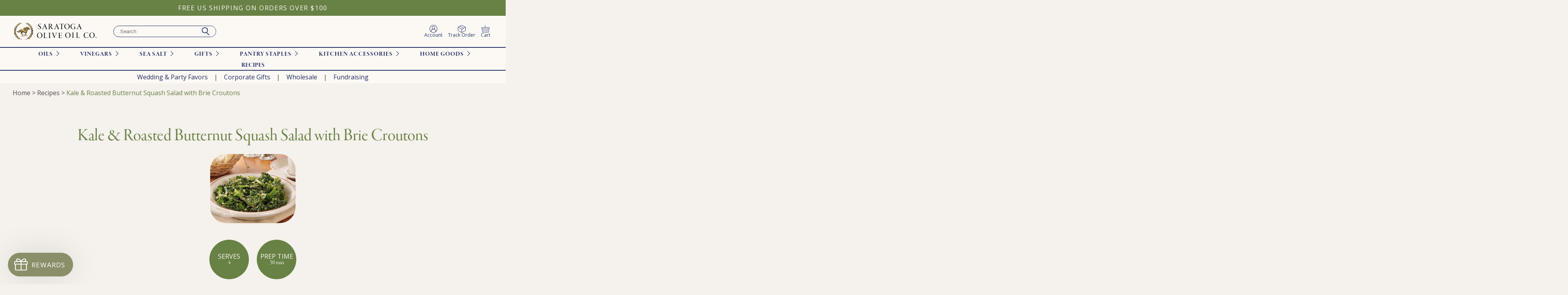

--- FILE ---
content_type: text/html; charset=utf-8
request_url: https://saratogaoliveoil.com/blogs/recipes/kale-roasted-butternut-squash-salad-with-brie-croutons
body_size: 38175
content:
<!doctype html>
<html>
<head>


  <style> .ocu-main .ocu-modal__hero-section .ocu-modal__incart-image .wrapper {width: initial;max-width: initial;} </style>

  <meta name="facebook-domain-verification" content="717hvjnl4hvil0w8rgzwglgqzzz9ms" />

  

  <!-- Global site tag (gtag.js) - Google Analytics -->
  <script async src="https://www.googletagmanager.com/gtag/js?id=UA-29479628-1"></script>
  <script>
    window.dataLayer = window.dataLayer || [];
    function gtag(){dataLayer.push(arguments);}
    gtag('js', new Date());

    gtag('config', 'UA-29479628-1');
  </script>   
  <!-- Google Tag Manager -->
  <script>(function(w,d,s,l,i){w[l]=w[l]||[];w[l].push({'gtm.start':
  new Date().getTime(),event:'gtm.js'});var f=d.getElementsByTagName(s)[0],
  j=d.createElement(s),dl=l!='dataLayer'?'&l='+l:'';j.async=true;j.src=
  'https://www.googletagmanager.com/gtm.js?id='+i+dl;f.parentNode.insertBefore(j,f);
  })(window,document,'script','dataLayer','GTM-598865S');</script>
  <!-- End Google Tag Manager -->

  <!-- Meta Pixel Code -->
<script>
!function(f,b,e,v,n,t,s)
{if(f.fbq)return;n=f.fbq=function(){n.callMethod?
n.callMethod.apply(n,arguments):n.queue.push(arguments)};
if(!f._fbq)f._fbq=n;n.push=n;n.loaded=!0;n.version='2.0';
n.queue=[];t=b.createElement(e);t.async=!0;
t.src=v;s=b.getElementsByTagName(e)[0];
s.parentNode.insertBefore(t,s)}(window, document,'script',
'https://connect.facebook.net/en_US/fbevents.js');
fbq('init', '4148758952021443');
fbq('track', 'PageView');
</script>
<noscript><img height="1" width="1" style="display:none"
src="https://www.facebook.com/tr?id=4148758952021443&ev=PageView&noscript=1"
/></noscript>
<!-- End Meta Pixel Code -->
 
  <meta charset="utf-8">
  <meta http-equiv="X-UA-Compatible" content="IE=edge,chrome=1">
  <title>Kale &amp; Roasted Butternut Squash Salad with Brie Croutons</title>   
  <meta name="description" content="Kale &amp;amp; Roasted Butternut Squash Salad with brie croutons using Cranberry Pear Balsamic Vinegar, Meyer Lemon Olive Oil, Butternut Squash Seed Oil, and French Fleur de Sel Sea Salt.">
  <meta name="viewport" content="width=device-width,initial-scale=1,shrink-to-fit=no">  
  <!-- Leveraging Browser Caching --> 
  <meta http-equiv="Expires" content="30" />  
  <link rel="canonical" href="https://saratogaoliveoil.com/blogs/recipes/kale-roasted-butternut-squash-salad-with-brie-croutons">

  <script src="https://cdnjs.cloudflare.com/ajax/libs/jquery/3.7.1/jquery.min.js" integrity="sha512-v2CJ7UaYy4JwqLDIrZUI/4hqeoQieOmAZNXBeQyjo21dadnwR+8ZaIJVT8EE2iyI61OV8e6M8PP2/4hpQINQ/g==" crossorigin="anonymous" referrerpolicy="no-referrer"></script>
  
  
    <link rel="shortcut icon" href="//saratogaoliveoil.com/cdn/shop/files/favicon_small.png?v=1613789964" />  
  
  <script>window.performance && window.performance.mark && window.performance.mark('shopify.content_for_header.start');</script><meta name="google-site-verification" content="I0PMepTMR5TYskio1NOsiPurV3z1MKwUQgwDANYRu1c">
<meta name="google-site-verification" content="cuh5ldkbqRV5MIJDYesjFCjTDw8MQfKxhHB49Cp1teU">
<meta name="facebook-domain-verification" content="717hvjnl4hvil0w8rgzwglgqzzz9ms">
<meta id="shopify-digital-wallet" name="shopify-digital-wallet" content="/29738598533/digital_wallets/dialog">
<meta name="shopify-checkout-api-token" content="a17506e83934426e12daa29f312a9ffc">
<meta id="in-context-paypal-metadata" data-shop-id="29738598533" data-venmo-supported="false" data-environment="production" data-locale="en_US" data-paypal-v4="true" data-currency="USD">
<link rel="alternate" type="application/atom+xml" title="Feed" href="/blogs/recipes.atom" />
<script async="async" src="/checkouts/internal/preloads.js?locale=en-US"></script>
<link rel="preconnect" href="https://shop.app" crossorigin="anonymous">
<script async="async" src="https://shop.app/checkouts/internal/preloads.js?locale=en-US&shop_id=29738598533" crossorigin="anonymous"></script>
<script id="apple-pay-shop-capabilities" type="application/json">{"shopId":29738598533,"countryCode":"US","currencyCode":"USD","merchantCapabilities":["supports3DS"],"merchantId":"gid:\/\/shopify\/Shop\/29738598533","merchantName":"Saratoga Olive Oil","requiredBillingContactFields":["postalAddress","email","phone"],"requiredShippingContactFields":["postalAddress","email","phone"],"shippingType":"shipping","supportedNetworks":["visa","masterCard","amex","discover","elo","jcb"],"total":{"type":"pending","label":"Saratoga Olive Oil","amount":"1.00"},"shopifyPaymentsEnabled":true,"supportsSubscriptions":true}</script>
<script id="shopify-features" type="application/json">{"accessToken":"a17506e83934426e12daa29f312a9ffc","betas":["rich-media-storefront-analytics"],"domain":"saratogaoliveoil.com","predictiveSearch":true,"shopId":29738598533,"locale":"en"}</script>
<script>var Shopify = Shopify || {};
Shopify.shop = "saratogaoliveoil.myshopify.com";
Shopify.locale = "en";
Shopify.currency = {"active":"USD","rate":"1.0"};
Shopify.country = "US";
Shopify.theme = {"name":"Saratoga Olive Oil Production","id":125011755141,"schema_name":"Saratoga Olive Oil Theme","schema_version":"1.0.0","theme_store_id":null,"role":"main"};
Shopify.theme.handle = "null";
Shopify.theme.style = {"id":null,"handle":null};
Shopify.cdnHost = "saratogaoliveoil.com/cdn";
Shopify.routes = Shopify.routes || {};
Shopify.routes.root = "/";</script>
<script type="module">!function(o){(o.Shopify=o.Shopify||{}).modules=!0}(window);</script>
<script>!function(o){function n(){var o=[];function n(){o.push(Array.prototype.slice.apply(arguments))}return n.q=o,n}var t=o.Shopify=o.Shopify||{};t.loadFeatures=n(),t.autoloadFeatures=n()}(window);</script>
<script>
  window.ShopifyPay = window.ShopifyPay || {};
  window.ShopifyPay.apiHost = "shop.app\/pay";
  window.ShopifyPay.redirectState = null;
</script>
<script id="shop-js-analytics" type="application/json">{"pageType":"article"}</script>
<script defer="defer" async type="module" src="//saratogaoliveoil.com/cdn/shopifycloud/shop-js/modules/v2/client.init-shop-cart-sync_BT-GjEfc.en.esm.js"></script>
<script defer="defer" async type="module" src="//saratogaoliveoil.com/cdn/shopifycloud/shop-js/modules/v2/chunk.common_D58fp_Oc.esm.js"></script>
<script defer="defer" async type="module" src="//saratogaoliveoil.com/cdn/shopifycloud/shop-js/modules/v2/chunk.modal_xMitdFEc.esm.js"></script>
<script type="module">
  await import("//saratogaoliveoil.com/cdn/shopifycloud/shop-js/modules/v2/client.init-shop-cart-sync_BT-GjEfc.en.esm.js");
await import("//saratogaoliveoil.com/cdn/shopifycloud/shop-js/modules/v2/chunk.common_D58fp_Oc.esm.js");
await import("//saratogaoliveoil.com/cdn/shopifycloud/shop-js/modules/v2/chunk.modal_xMitdFEc.esm.js");

  window.Shopify.SignInWithShop?.initShopCartSync?.({"fedCMEnabled":true,"windoidEnabled":true});

</script>
<script>
  window.Shopify = window.Shopify || {};
  if (!window.Shopify.featureAssets) window.Shopify.featureAssets = {};
  window.Shopify.featureAssets['shop-js'] = {"shop-cart-sync":["modules/v2/client.shop-cart-sync_DZOKe7Ll.en.esm.js","modules/v2/chunk.common_D58fp_Oc.esm.js","modules/v2/chunk.modal_xMitdFEc.esm.js"],"init-fed-cm":["modules/v2/client.init-fed-cm_B6oLuCjv.en.esm.js","modules/v2/chunk.common_D58fp_Oc.esm.js","modules/v2/chunk.modal_xMitdFEc.esm.js"],"shop-cash-offers":["modules/v2/client.shop-cash-offers_D2sdYoxE.en.esm.js","modules/v2/chunk.common_D58fp_Oc.esm.js","modules/v2/chunk.modal_xMitdFEc.esm.js"],"shop-login-button":["modules/v2/client.shop-login-button_QeVjl5Y3.en.esm.js","modules/v2/chunk.common_D58fp_Oc.esm.js","modules/v2/chunk.modal_xMitdFEc.esm.js"],"pay-button":["modules/v2/client.pay-button_DXTOsIq6.en.esm.js","modules/v2/chunk.common_D58fp_Oc.esm.js","modules/v2/chunk.modal_xMitdFEc.esm.js"],"shop-button":["modules/v2/client.shop-button_DQZHx9pm.en.esm.js","modules/v2/chunk.common_D58fp_Oc.esm.js","modules/v2/chunk.modal_xMitdFEc.esm.js"],"avatar":["modules/v2/client.avatar_BTnouDA3.en.esm.js"],"init-windoid":["modules/v2/client.init-windoid_CR1B-cfM.en.esm.js","modules/v2/chunk.common_D58fp_Oc.esm.js","modules/v2/chunk.modal_xMitdFEc.esm.js"],"init-shop-for-new-customer-accounts":["modules/v2/client.init-shop-for-new-customer-accounts_C_vY_xzh.en.esm.js","modules/v2/client.shop-login-button_QeVjl5Y3.en.esm.js","modules/v2/chunk.common_D58fp_Oc.esm.js","modules/v2/chunk.modal_xMitdFEc.esm.js"],"init-shop-email-lookup-coordinator":["modules/v2/client.init-shop-email-lookup-coordinator_BI7n9ZSv.en.esm.js","modules/v2/chunk.common_D58fp_Oc.esm.js","modules/v2/chunk.modal_xMitdFEc.esm.js"],"init-shop-cart-sync":["modules/v2/client.init-shop-cart-sync_BT-GjEfc.en.esm.js","modules/v2/chunk.common_D58fp_Oc.esm.js","modules/v2/chunk.modal_xMitdFEc.esm.js"],"shop-toast-manager":["modules/v2/client.shop-toast-manager_DiYdP3xc.en.esm.js","modules/v2/chunk.common_D58fp_Oc.esm.js","modules/v2/chunk.modal_xMitdFEc.esm.js"],"init-customer-accounts":["modules/v2/client.init-customer-accounts_D9ZNqS-Q.en.esm.js","modules/v2/client.shop-login-button_QeVjl5Y3.en.esm.js","modules/v2/chunk.common_D58fp_Oc.esm.js","modules/v2/chunk.modal_xMitdFEc.esm.js"],"init-customer-accounts-sign-up":["modules/v2/client.init-customer-accounts-sign-up_iGw4briv.en.esm.js","modules/v2/client.shop-login-button_QeVjl5Y3.en.esm.js","modules/v2/chunk.common_D58fp_Oc.esm.js","modules/v2/chunk.modal_xMitdFEc.esm.js"],"shop-follow-button":["modules/v2/client.shop-follow-button_CqMgW2wH.en.esm.js","modules/v2/chunk.common_D58fp_Oc.esm.js","modules/v2/chunk.modal_xMitdFEc.esm.js"],"checkout-modal":["modules/v2/client.checkout-modal_xHeaAweL.en.esm.js","modules/v2/chunk.common_D58fp_Oc.esm.js","modules/v2/chunk.modal_xMitdFEc.esm.js"],"shop-login":["modules/v2/client.shop-login_D91U-Q7h.en.esm.js","modules/v2/chunk.common_D58fp_Oc.esm.js","modules/v2/chunk.modal_xMitdFEc.esm.js"],"lead-capture":["modules/v2/client.lead-capture_BJmE1dJe.en.esm.js","modules/v2/chunk.common_D58fp_Oc.esm.js","modules/v2/chunk.modal_xMitdFEc.esm.js"],"payment-terms":["modules/v2/client.payment-terms_Ci9AEqFq.en.esm.js","modules/v2/chunk.common_D58fp_Oc.esm.js","modules/v2/chunk.modal_xMitdFEc.esm.js"]};
</script>
<script>(function() {
  var isLoaded = false;
  function asyncLoad() {
    if (isLoaded) return;
    isLoaded = true;
    var urls = ["https:\/\/cdn.shopify.com\/s\/files\/1\/0297\/3859\/8533\/t\/4\/assets\/globo.menu.init.js?56\u0026shop=saratogaoliveoil.myshopify.com","https:\/\/str.rise-ai.com\/?shop=saratogaoliveoil.myshopify.com","https:\/\/strn.rise-ai.com\/?shop=saratogaoliveoil.myshopify.com","https:\/\/static.rechargecdn.com\/assets\/js\/widget.min.js?shop=saratogaoliveoil.myshopify.com","\/\/cdn.shopify.com\/proxy\/19faf42107d979a4fc63ce712fa71fccbc528fbdb5272ad9e64f11da60a59741\/s3-us-west-2.amazonaws.com\/jsstore\/a\/K97H0XJ\/reids.js?shop=saratogaoliveoil.myshopify.com\u0026sp-cache-control=cHVibGljLCBtYXgtYWdlPTkwMA","https:\/\/customer-first-focus.b-cdn.net\/cffOrderifyLoader_min.js?shop=saratogaoliveoil.myshopify.com","\/\/cdn.shopify.com\/proxy\/8a5101995b3247a525d58d29da64854781510e983bab7302ab7a7a186889d540\/app.retention.com\/shopify\/shopify_app_add_to_cart_script.js?shop=saratogaoliveoil.myshopify.com\u0026sp-cache-control=cHVibGljLCBtYXgtYWdlPTkwMA","https:\/\/cdn.giftship.app\/build\/storefront\/giftship.js?shop=saratogaoliveoil.myshopify.com","https:\/\/app.octaneai.com\/jspbk2alztwxfho0\/shopify.js?x=qYHkaAcZBAZsfRrv\u0026shop=saratogaoliveoil.myshopify.com"];
    for (var i = 0; i < urls.length; i++) {
      var s = document.createElement('script');
      s.type = 'text/javascript';
      s.async = true;
      s.src = urls[i];
      var x = document.getElementsByTagName('script')[0];
      x.parentNode.insertBefore(s, x);
    }
  };
  if(window.attachEvent) {
    window.attachEvent('onload', asyncLoad);
  } else {
    window.addEventListener('load', asyncLoad, false);
  }
})();</script>
<script id="__st">var __st={"a":29738598533,"offset":-18000,"reqid":"b3da0825-ce05-4c85-b89c-9f5bf1ca1610-1769032766","pageurl":"saratogaoliveoil.com\/blogs\/recipes\/kale-roasted-butternut-squash-salad-with-brie-croutons","s":"articles-556434817157","u":"839c3b36bdbd","p":"article","rtyp":"article","rid":556434817157};</script>
<script>window.ShopifyPaypalV4VisibilityTracking = true;</script>
<script id="captcha-bootstrap">!function(){'use strict';const t='contact',e='account',n='new_comment',o=[[t,t],['blogs',n],['comments',n],[t,'customer']],c=[[e,'customer_login'],[e,'guest_login'],[e,'recover_customer_password'],[e,'create_customer']],r=t=>t.map((([t,e])=>`form[action*='/${t}']:not([data-nocaptcha='true']) input[name='form_type'][value='${e}']`)).join(','),a=t=>()=>t?[...document.querySelectorAll(t)].map((t=>t.form)):[];function s(){const t=[...o],e=r(t);return a(e)}const i='password',u='form_key',d=['recaptcha-v3-token','g-recaptcha-response','h-captcha-response',i],f=()=>{try{return window.sessionStorage}catch{return}},m='__shopify_v',_=t=>t.elements[u];function p(t,e,n=!1){try{const o=window.sessionStorage,c=JSON.parse(o.getItem(e)),{data:r}=function(t){const{data:e,action:n}=t;return t[m]||n?{data:e,action:n}:{data:t,action:n}}(c);for(const[e,n]of Object.entries(r))t.elements[e]&&(t.elements[e].value=n);n&&o.removeItem(e)}catch(o){console.error('form repopulation failed',{error:o})}}const l='form_type',E='cptcha';function T(t){t.dataset[E]=!0}const w=window,h=w.document,L='Shopify',v='ce_forms',y='captcha';let A=!1;((t,e)=>{const n=(g='f06e6c50-85a8-45c8-87d0-21a2b65856fe',I='https://cdn.shopify.com/shopifycloud/storefront-forms-hcaptcha/ce_storefront_forms_captcha_hcaptcha.v1.5.2.iife.js',D={infoText:'Protected by hCaptcha',privacyText:'Privacy',termsText:'Terms'},(t,e,n)=>{const o=w[L][v],c=o.bindForm;if(c)return c(t,g,e,D).then(n);var r;o.q.push([[t,g,e,D],n]),r=I,A||(h.body.append(Object.assign(h.createElement('script'),{id:'captcha-provider',async:!0,src:r})),A=!0)});var g,I,D;w[L]=w[L]||{},w[L][v]=w[L][v]||{},w[L][v].q=[],w[L][y]=w[L][y]||{},w[L][y].protect=function(t,e){n(t,void 0,e),T(t)},Object.freeze(w[L][y]),function(t,e,n,w,h,L){const[v,y,A,g]=function(t,e,n){const i=e?o:[],u=t?c:[],d=[...i,...u],f=r(d),m=r(i),_=r(d.filter((([t,e])=>n.includes(e))));return[a(f),a(m),a(_),s()]}(w,h,L),I=t=>{const e=t.target;return e instanceof HTMLFormElement?e:e&&e.form},D=t=>v().includes(t);t.addEventListener('submit',(t=>{const e=I(t);if(!e)return;const n=D(e)&&!e.dataset.hcaptchaBound&&!e.dataset.recaptchaBound,o=_(e),c=g().includes(e)&&(!o||!o.value);(n||c)&&t.preventDefault(),c&&!n&&(function(t){try{if(!f())return;!function(t){const e=f();if(!e)return;const n=_(t);if(!n)return;const o=n.value;o&&e.removeItem(o)}(t);const e=Array.from(Array(32),(()=>Math.random().toString(36)[2])).join('');!function(t,e){_(t)||t.append(Object.assign(document.createElement('input'),{type:'hidden',name:u})),t.elements[u].value=e}(t,e),function(t,e){const n=f();if(!n)return;const o=[...t.querySelectorAll(`input[type='${i}']`)].map((({name:t})=>t)),c=[...d,...o],r={};for(const[a,s]of new FormData(t).entries())c.includes(a)||(r[a]=s);n.setItem(e,JSON.stringify({[m]:1,action:t.action,data:r}))}(t,e)}catch(e){console.error('failed to persist form',e)}}(e),e.submit())}));const S=(t,e)=>{t&&!t.dataset[E]&&(n(t,e.some((e=>e===t))),T(t))};for(const o of['focusin','change'])t.addEventListener(o,(t=>{const e=I(t);D(e)&&S(e,y())}));const B=e.get('form_key'),M=e.get(l),P=B&&M;t.addEventListener('DOMContentLoaded',(()=>{const t=y();if(P)for(const e of t)e.elements[l].value===M&&p(e,B);[...new Set([...A(),...v().filter((t=>'true'===t.dataset.shopifyCaptcha))])].forEach((e=>S(e,t)))}))}(h,new URLSearchParams(w.location.search),n,t,e,['guest_login'])})(!0,!0)}();</script>
<script integrity="sha256-4kQ18oKyAcykRKYeNunJcIwy7WH5gtpwJnB7kiuLZ1E=" data-source-attribution="shopify.loadfeatures" defer="defer" src="//saratogaoliveoil.com/cdn/shopifycloud/storefront/assets/storefront/load_feature-a0a9edcb.js" crossorigin="anonymous"></script>
<script crossorigin="anonymous" defer="defer" src="//saratogaoliveoil.com/cdn/shopifycloud/storefront/assets/shopify_pay/storefront-65b4c6d7.js?v=20250812"></script>
<script data-source-attribution="shopify.dynamic_checkout.dynamic.init">var Shopify=Shopify||{};Shopify.PaymentButton=Shopify.PaymentButton||{isStorefrontPortableWallets:!0,init:function(){window.Shopify.PaymentButton.init=function(){};var t=document.createElement("script");t.src="https://saratogaoliveoil.com/cdn/shopifycloud/portable-wallets/latest/portable-wallets.en.js",t.type="module",document.head.appendChild(t)}};
</script>
<script data-source-attribution="shopify.dynamic_checkout.buyer_consent">
  function portableWalletsHideBuyerConsent(e){var t=document.getElementById("shopify-buyer-consent"),n=document.getElementById("shopify-subscription-policy-button");t&&n&&(t.classList.add("hidden"),t.setAttribute("aria-hidden","true"),n.removeEventListener("click",e))}function portableWalletsShowBuyerConsent(e){var t=document.getElementById("shopify-buyer-consent"),n=document.getElementById("shopify-subscription-policy-button");t&&n&&(t.classList.remove("hidden"),t.removeAttribute("aria-hidden"),n.addEventListener("click",e))}window.Shopify?.PaymentButton&&(window.Shopify.PaymentButton.hideBuyerConsent=portableWalletsHideBuyerConsent,window.Shopify.PaymentButton.showBuyerConsent=portableWalletsShowBuyerConsent);
</script>
<script data-source-attribution="shopify.dynamic_checkout.cart.bootstrap">document.addEventListener("DOMContentLoaded",(function(){function t(){return document.querySelector("shopify-accelerated-checkout-cart, shopify-accelerated-checkout")}if(t())Shopify.PaymentButton.init();else{new MutationObserver((function(e,n){t()&&(Shopify.PaymentButton.init(),n.disconnect())})).observe(document.body,{childList:!0,subtree:!0})}}));
</script>
<link id="shopify-accelerated-checkout-styles" rel="stylesheet" media="screen" href="https://saratogaoliveoil.com/cdn/shopifycloud/portable-wallets/latest/accelerated-checkout-backwards-compat.css" crossorigin="anonymous">
<style id="shopify-accelerated-checkout-cart">
        #shopify-buyer-consent {
  margin-top: 1em;
  display: inline-block;
  width: 100%;
}

#shopify-buyer-consent.hidden {
  display: none;
}

#shopify-subscription-policy-button {
  background: none;
  border: none;
  padding: 0;
  text-decoration: underline;
  font-size: inherit;
  cursor: pointer;
}

#shopify-subscription-policy-button::before {
  box-shadow: none;
}

      </style>

<script>window.performance && window.performance.mark && window.performance.mark('shopify.content_for_header.end');</script>
  
  <link href="//saratogaoliveoil.com/cdn/shop/t/46/assets/bold-brain-widget.css?v=12280912722225961271722537048" rel="stylesheet" type="text/css" media="all" />
<script>window.BOLD = window.BOLD || {};
    window.BOLD.common = window.BOLD.common || {};
    window.BOLD.common.Shopify = window.BOLD.common.Shopify || {};
    window.BOLD.common.Shopify.shop = {
      domain: 'saratogaoliveoil.com',
      permanent_domain: 'saratogaoliveoil.myshopify.com',
      url: 'https://saratogaoliveoil.com',
      secure_url: 'https://saratogaoliveoil.com',
      money_format: "${{amount}}",
      currency: "USD"
    };
    window.BOLD.common.Shopify.customer = {
      id: null,
      tags: null,
    };
    window.BOLD.common.Shopify.cart = {"note":null,"attributes":{},"original_total_price":0,"total_price":0,"total_discount":0,"total_weight":0.0,"item_count":0,"items":[],"requires_shipping":false,"currency":"USD","items_subtotal_price":0,"cart_level_discount_applications":[],"checkout_charge_amount":0};
    window.BOLD.common.template = 'article';window.BOLD.common.Shopify.formatMoney = function(money, format) {
        function n(t, e) {
            return "undefined" == typeof t ? e : t
        }
        function r(t, e, r, i) {
            if (e = n(e, 2),
                r = n(r, ","),
                i = n(i, "."),
            isNaN(t) || null == t)
                return 0;
            t = (t / 100).toFixed(e);
            var o = t.split(".")
                , a = o[0].replace(/(\d)(?=(\d\d\d)+(?!\d))/g, "$1" + r)
                , s = o[1] ? i + o[1] : "";
            return a + s
        }
        "string" == typeof money && (money = money.replace(".", ""));
        var i = ""
            , o = /\{\{\s*(\w+)\s*\}\}/
            , a = format || window.BOLD.common.Shopify.shop.money_format || window.Shopify.money_format || "$ {{ amount }}";
        switch (a.match(o)[1]) {
            case "amount":
                i = r(money, 2, ",", ".");
                break;
            case "amount_no_decimals":
                i = r(money, 0, ",", ".");
                break;
            case "amount_with_comma_separator":
                i = r(money, 2, ".", ",");
                break;
            case "amount_no_decimals_with_comma_separator":
                i = r(money, 0, ".", ",");
                break;
            case "amount_with_space_separator":
                i = r(money, 2, " ", ",");
                break;
            case "amount_no_decimals_with_space_separator":
                i = r(money, 0, " ", ",");
                break;
            case "amount_with_apostrophe_separator":
                i = r(money, 2, "'", ".");
                break;
        }
        return a.replace(o, i);
    };
    window.BOLD.common.Shopify.saveProduct = function (handle, product) {
      if (typeof handle === 'string' && typeof window.BOLD.common.Shopify.products[handle] === 'undefined') {
        if (typeof product === 'number') {
          window.BOLD.common.Shopify.handles[product] = handle;
          product = { id: product };
        }
        window.BOLD.common.Shopify.products[handle] = product;
      }
    };
    window.BOLD.common.Shopify.saveVariant = function (variant_id, variant) {
      if (typeof variant_id === 'number' && typeof window.BOLD.common.Shopify.variants[variant_id] === 'undefined') {
        window.BOLD.common.Shopify.variants[variant_id] = variant;
      }
    };window.BOLD.common.Shopify.products = window.BOLD.common.Shopify.products || {};
    window.BOLD.common.Shopify.variants = window.BOLD.common.Shopify.variants || {};
    window.BOLD.common.Shopify.handles = window.BOLD.common.Shopify.handles || {};window.BOLD.common.Shopify.saveProduct(null, null);window.BOLD.apps_installed = {"Product Upsell":3,"The Motivator":1} || {};window.BOLD.common.Shopify.metafields = window.BOLD.common.Shopify.metafields || {};window.BOLD.common.Shopify.metafields["bold_rp"] = {};window.BOLD.common.Shopify.metafields["bold_csp_defaults"] = {};window.BOLD.common.cacheParams = window.BOLD.common.cacheParams || {};
</script><link href="//saratogaoliveoil.com/cdn/shop/t/46/assets/bold-upsell.css?v=51915886505602322711722537047" rel="stylesheet" type="text/css" media="all" />
<link href="//saratogaoliveoil.com/cdn/shop/t/46/assets/bold-upsell-custom.css?v=150135899998303055901722537047" rel="stylesheet" type="text/css" media="all" /><!-- Header hook for plugins -->
  <script type="application/ld+json">
  {
    "@context": "http://schema.org",
    "@type": "Organization",
    "name": "Saratoga Olive Oil",
    "url": "https:\/\/saratogaoliveoil.com",
    "sameAs": [
      
        "https://www.facebook.com/SaratogaOliveOil",
      
        "https://www.instagram.com/saratogaoliveoilco/",
      
        "https://www.pinterest.com/saratogaoliveoilco/"
      
    ],
    "logo": "https://saratogaoliveoil.com/cdn/shop/files/Logo-01.svg?v=1698811761",
    "contactPoint": {
      "@type": "ContactPoint",
      "telephone": "5184916744",
      "email": "info@saratogaoliveoil.com"
    }    
  }
</script>
<script type="application/ld+json">
    {
      "@context": "https://schema.org",
      "@type": "Article",
      "mainEntityOfPage": {
        "@type": "WebPage",
        "@id": "/blogs/recipes/kale-roasted-butternut-squash-salad-with-brie-croutons"
      },
      "headline": "Kale &amp; Roasted Butternut Squash Salad with Brie Croutons",
      "description": "",
      "image": {
        "@type": "ImageObject",
        "url": "https://saratogaoliveoil.com/cdn/shop/articles/Kale-Roasted-Butternut-Squash-Salad-with-Brie-Croutons.jpg?v=1663185435"
      },
      "datePublished": "2020-04-05 13:14:20 -0400",
      "author": {
        "@type": "Person",
        "name": "Shopify API"
      },
      "publisher": {
        "@type": "Organization",
        "name": "Saratoga Olive Oil",
        "url": "https:\/\/saratogaoliveoil.com",
        "sameAs": [
          
            "facebookhttps://www.facebook.com/SaratogaOliveOil",
          
            "instagramhttps://www.instagram.com/saratogaoliveoilco/",
          
            "pinteresthttps://www.pinterest.com/saratogaoliveoilco/"
          
        ],
        "logo": "https://saratogaoliveoil.com/cdn/shop/files/Logo-01.svg?v=1698811761",
        "contactPoint": {
          "@type": "ContactPoint",
          "telephone": "5184916744",
          "email": "info@saratogaoliveoil.com"
        }  
      }
    }
  </script>
  
<style>
  
  
    @font-face {
  font-family: "Open Sans";
  font-weight: 300;
  font-style: normal;
  src: url("//saratogaoliveoil.com/cdn/fonts/open_sans/opensans_n3.b10466eda05a6b2d1ef0f6ba490dcecf7588dd78.woff2") format("woff2"),
       url("//saratogaoliveoil.com/cdn/fonts/open_sans/opensans_n3.056c4b5dddadba7018747bd50fdaa80430e21710.woff") format("woff");
}

    @font-face {
  font-family: "Open Sans";
  font-weight: 300;
  font-style: normal;
  src: url("//saratogaoliveoil.com/cdn/fonts/open_sans/opensans_n3.b10466eda05a6b2d1ef0f6ba490dcecf7588dd78.woff2") format("woff2"),
       url("//saratogaoliveoil.com/cdn/fonts/open_sans/opensans_n3.056c4b5dddadba7018747bd50fdaa80430e21710.woff") format("woff");
}

  
    @font-face {
  font-family: "Open Sans";
  font-weight: 300;
  font-style: italic;
  src: url("//saratogaoliveoil.com/cdn/fonts/open_sans/opensans_i3.853ebda1c5f31329bb2a566ea7797548807a48bf.woff2") format("woff2"),
       url("//saratogaoliveoil.com/cdn/fonts/open_sans/opensans_i3.3359d7c8c5a869c65cb7df3aa76a8d52237b1b65.woff") format("woff");
}

    @font-face {
  font-family: "Open Sans";
  font-weight: 300;
  font-style: italic;
  src: url("//saratogaoliveoil.com/cdn/fonts/open_sans/opensans_i3.853ebda1c5f31329bb2a566ea7797548807a48bf.woff2") format("woff2"),
       url("//saratogaoliveoil.com/cdn/fonts/open_sans/opensans_i3.3359d7c8c5a869c65cb7df3aa76a8d52237b1b65.woff") format("woff");
}

  
    @font-face {
  font-family: "Open Sans";
  font-weight: 400;
  font-style: normal;
  src: url("//saratogaoliveoil.com/cdn/fonts/open_sans/opensans_n4.c32e4d4eca5273f6d4ee95ddf54b5bbb75fc9b61.woff2") format("woff2"),
       url("//saratogaoliveoil.com/cdn/fonts/open_sans/opensans_n4.5f3406f8d94162b37bfa232b486ac93ee892406d.woff") format("woff");
}

    @font-face {
  font-family: "Open Sans";
  font-weight: 400;
  font-style: normal;
  src: url("//saratogaoliveoil.com/cdn/fonts/open_sans/opensans_n4.c32e4d4eca5273f6d4ee95ddf54b5bbb75fc9b61.woff2") format("woff2"),
       url("//saratogaoliveoil.com/cdn/fonts/open_sans/opensans_n4.5f3406f8d94162b37bfa232b486ac93ee892406d.woff") format("woff");
}

  
    @font-face {
  font-family: "Open Sans";
  font-weight: 400;
  font-style: italic;
  src: url("//saratogaoliveoil.com/cdn/fonts/open_sans/opensans_i4.6f1d45f7a46916cc95c694aab32ecbf7509cbf33.woff2") format("woff2"),
       url("//saratogaoliveoil.com/cdn/fonts/open_sans/opensans_i4.4efaa52d5a57aa9a57c1556cc2b7465d18839daa.woff") format("woff");
}

    @font-face {
  font-family: "Open Sans";
  font-weight: 400;
  font-style: italic;
  src: url("//saratogaoliveoil.com/cdn/fonts/open_sans/opensans_i4.6f1d45f7a46916cc95c694aab32ecbf7509cbf33.woff2") format("woff2"),
       url("//saratogaoliveoil.com/cdn/fonts/open_sans/opensans_i4.4efaa52d5a57aa9a57c1556cc2b7465d18839daa.woff") format("woff");
}

  
    @font-face {
  font-family: "Open Sans";
  font-weight: 500;
  font-style: normal;
  src: url("//saratogaoliveoil.com/cdn/fonts/open_sans/opensans_n5.500dcf21ddee5bc5855ad3a20394d3bc363c217c.woff2") format("woff2"),
       url("//saratogaoliveoil.com/cdn/fonts/open_sans/opensans_n5.af1a06d824dccfb4d400ba874ef19176651ec834.woff") format("woff");
}

    @font-face {
  font-family: "Open Sans";
  font-weight: 500;
  font-style: normal;
  src: url("//saratogaoliveoil.com/cdn/fonts/open_sans/opensans_n5.500dcf21ddee5bc5855ad3a20394d3bc363c217c.woff2") format("woff2"),
       url("//saratogaoliveoil.com/cdn/fonts/open_sans/opensans_n5.af1a06d824dccfb4d400ba874ef19176651ec834.woff") format("woff");
}

  
    @font-face {
  font-family: "Open Sans";
  font-weight: 500;
  font-style: italic;
  src: url("//saratogaoliveoil.com/cdn/fonts/open_sans/opensans_i5.3ead07c98afbb2e3ec3fe4a47b127b51213a1971.woff2") format("woff2"),
       url("//saratogaoliveoil.com/cdn/fonts/open_sans/opensans_i5.b00ab1ae87e1c84d69a00cf4ca69626559fa5f8c.woff") format("woff");
}

    @font-face {
  font-family: "Open Sans";
  font-weight: 500;
  font-style: italic;
  src: url("//saratogaoliveoil.com/cdn/fonts/open_sans/opensans_i5.3ead07c98afbb2e3ec3fe4a47b127b51213a1971.woff2") format("woff2"),
       url("//saratogaoliveoil.com/cdn/fonts/open_sans/opensans_i5.b00ab1ae87e1c84d69a00cf4ca69626559fa5f8c.woff") format("woff");
}

  
    @font-face {
  font-family: "Open Sans";
  font-weight: 600;
  font-style: normal;
  src: url("//saratogaoliveoil.com/cdn/fonts/open_sans/opensans_n6.15aeff3c913c3fe570c19cdfeed14ce10d09fb08.woff2") format("woff2"),
       url("//saratogaoliveoil.com/cdn/fonts/open_sans/opensans_n6.14bef14c75f8837a87f70ce22013cb146ee3e9f3.woff") format("woff");
}

    @font-face {
  font-family: "Open Sans";
  font-weight: 600;
  font-style: normal;
  src: url("//saratogaoliveoil.com/cdn/fonts/open_sans/opensans_n6.15aeff3c913c3fe570c19cdfeed14ce10d09fb08.woff2") format("woff2"),
       url("//saratogaoliveoil.com/cdn/fonts/open_sans/opensans_n6.14bef14c75f8837a87f70ce22013cb146ee3e9f3.woff") format("woff");
}

  
    @font-face {
  font-family: "Open Sans";
  font-weight: 600;
  font-style: italic;
  src: url("//saratogaoliveoil.com/cdn/fonts/open_sans/opensans_i6.828bbc1b99433eacd7d50c9f0c1bfe16f27b89a3.woff2") format("woff2"),
       url("//saratogaoliveoil.com/cdn/fonts/open_sans/opensans_i6.a79e1402e2bbd56b8069014f43ff9c422c30d057.woff") format("woff");
}

    @font-face {
  font-family: "Open Sans";
  font-weight: 600;
  font-style: italic;
  src: url("//saratogaoliveoil.com/cdn/fonts/open_sans/opensans_i6.828bbc1b99433eacd7d50c9f0c1bfe16f27b89a3.woff2") format("woff2"),
       url("//saratogaoliveoil.com/cdn/fonts/open_sans/opensans_i6.a79e1402e2bbd56b8069014f43ff9c422c30d057.woff") format("woff");
}

  
    @font-face {
  font-family: "Open Sans";
  font-weight: 700;
  font-style: normal;
  src: url("//saratogaoliveoil.com/cdn/fonts/open_sans/opensans_n7.a9393be1574ea8606c68f4441806b2711d0d13e4.woff2") format("woff2"),
       url("//saratogaoliveoil.com/cdn/fonts/open_sans/opensans_n7.7b8af34a6ebf52beb1a4c1d8c73ad6910ec2e553.woff") format("woff");
}

    @font-face {
  font-family: "Open Sans";
  font-weight: 700;
  font-style: normal;
  src: url("//saratogaoliveoil.com/cdn/fonts/open_sans/opensans_n7.a9393be1574ea8606c68f4441806b2711d0d13e4.woff2") format("woff2"),
       url("//saratogaoliveoil.com/cdn/fonts/open_sans/opensans_n7.7b8af34a6ebf52beb1a4c1d8c73ad6910ec2e553.woff") format("woff");
}

  
    @font-face {
  font-family: "Open Sans";
  font-weight: 700;
  font-style: italic;
  src: url("//saratogaoliveoil.com/cdn/fonts/open_sans/opensans_i7.916ced2e2ce15f7fcd95d196601a15e7b89ee9a4.woff2") format("woff2"),
       url("//saratogaoliveoil.com/cdn/fonts/open_sans/opensans_i7.99a9cff8c86ea65461de497ade3d515a98f8b32a.woff") format("woff");
}

    @font-face {
  font-family: "Open Sans";
  font-weight: 700;
  font-style: italic;
  src: url("//saratogaoliveoil.com/cdn/fonts/open_sans/opensans_i7.916ced2e2ce15f7fcd95d196601a15e7b89ee9a4.woff2") format("woff2"),
       url("//saratogaoliveoil.com/cdn/fonts/open_sans/opensans_i7.99a9cff8c86ea65461de497ade3d515a98f8b32a.woff") format("woff");
}

  
    @font-face {
  font-family: "Open Sans";
  font-weight: 800;
  font-style: normal;
  src: url("//saratogaoliveoil.com/cdn/fonts/open_sans/opensans_n8.8397a8153d7172f9fd2b668340b216c70cae90a5.woff2") format("woff2"),
       url("//saratogaoliveoil.com/cdn/fonts/open_sans/opensans_n8.e6b8c8da9a85739da8727944118b210848d95f08.woff") format("woff");
}

    @font-face {
  font-family: "Open Sans";
  font-weight: 800;
  font-style: normal;
  src: url("//saratogaoliveoil.com/cdn/fonts/open_sans/opensans_n8.8397a8153d7172f9fd2b668340b216c70cae90a5.woff2") format("woff2"),
       url("//saratogaoliveoil.com/cdn/fonts/open_sans/opensans_n8.e6b8c8da9a85739da8727944118b210848d95f08.woff") format("woff");
}

  
    @font-face {
  font-family: "Open Sans";
  font-weight: 800;
  font-style: italic;
  src: url("//saratogaoliveoil.com/cdn/fonts/open_sans/opensans_i8.677319af1852e587858f0d12fe49bfe640a8e14c.woff2") format("woff2"),
       url("//saratogaoliveoil.com/cdn/fonts/open_sans/opensans_i8.77fafba30cfcb72e4c6963135ff055209eecce0f.woff") format("woff");
}

    @font-face {
  font-family: "Open Sans";
  font-weight: 800;
  font-style: italic;
  src: url("//saratogaoliveoil.com/cdn/fonts/open_sans/opensans_i8.677319af1852e587858f0d12fe49bfe640a8e14c.woff2") format("woff2"),
       url("//saratogaoliveoil.com/cdn/fonts/open_sans/opensans_i8.77fafba30cfcb72e4c6963135ff055209eecce0f.woff") format("woff");
}

  
  
    
    
  
    
    
  
    
    
  
    
    
  

  
  :root {
    --color-main: #688145;
    --color-accent: #bc1e1e;
    --color-black: #000000;
    --color-gray: #4d4d4d;
    --color-white: #ffffff;
    --font-main: "Open Sans";
    --font-accent: 'garamond-premier-pro-display'; /*Garamond;*/
  }
</style>
  <link rel="preconnect" href="https://fonts.gstatic.com">
  <link href="https://fonts.googleapis.com/css2?family=Cormorant:ital,wght@0,300;0,400;0,500;0,600;0,700;1,300;1,400;1,500;1,600&display=swap" rel="stylesheet"> 
  <meta name="google-site-verification" content="lxraS76pjvo_4RBdbmAuCg0ZymHORSDaZjreWLVYXw0" />

  <link href="https://use.typekit.net/zee6lop.css " rel="stylesheet"> 

  <script src="https://www.googleoptimize.com/optimize.js?id=OPT-MKDWM9R"></script>
  
  






<script src="http://localhost:5173/@vite/client" type="module"></script>


  <link href="http://localhost:5173/src/entrypoints/base.css" rel="stylesheet" type="text/css" media="all" />








<script src="http://localhost:5173/@vite/client" type="module"></script>


  <script src="http://localhost:5173/src/entrypoints/index.js" type="module" crossorigin="anonymous"></script>


  
  <link rel="stylesheet" type="text/css" href="//cdn.jsdelivr.net/npm/@accessible360/accessible-slick@1.0.1/slick/slick.min.css">
  
  <link href="//saratogaoliveoil.com/cdn/shop/t/46/assets/application.css?v=68288440464917678031740748288" rel="stylesheet" type="text/css" media="all" />


 <script>

  /**
   * IMPORTANT!
   * Do not edit this file. Any changes made could be overwritten by Giftship at
   * any time. If you need assistance, please reach out to us at support@gist-apps.com.
   *
   * The below code is critical to the functionality of Giftship's multiple shipping
   * address and bundle features. It also greatly improves the load time of the
   * application.
   */

  if (typeof(GIST) == 'undefined') {
    window.GIST = GIST = {};
  }
  if (typeof(GIST.f) == 'undefined') {
    GIST.f = {};
  }

  GIST.f._isEmpty = function(obj){

    for(var prop in obj) {
      if(obj.hasOwnProperty(prop)) {
        return false;
      }
    }

    return JSON.stringify(obj) === JSON.stringify({});

  };

  GIST.bundles   = [];
  GIST.remove    = {};
  GIST.discounts = [];

  
  
  

  

  
  GIST._bundleCart = false;
  

  

  
  if (GIST.remove && !GIST.f._isEmpty(GIST.remove) ) {

    GIST.xhr = new XMLHttpRequest();
    GIST.xhr.open('POST', Shopify.routes.root + 'cart/update.js');
    GIST.xhr.setRequestHeader('Content-Type', 'application/json');
    GIST.xhr.onload = function() {
      if (GIST.xhr.status === 200 && window.performance) {
         var navEntries = window.performance.getEntriesByType('navigation');
         if (navEntries.length > 0 && navEntries[0].type === 'back_forward') {
            location.reload();
         } else if (window.performance.navigation && window.performance.navigation.type == window.performance.navigation.TYPE_BACK_FORWARD) {
            location.reload();
         }
       }
    };
    GIST.xhr.send(JSON.stringify({updates:GIST.remove}));

  }
  

</script>












  	 

  <!-- Crazy Egg -->
  <script type="text/javascript" src="//script.crazyegg.com/pages/scripts/0017/8093.js" async="async" ></script>

  <!-- Meta Pixel Code -->
<script>
!function(f,b,e,v,n,t,s)
{if(f.fbq)return;n=f.fbq=function(){n.callMethod?
n.callMethod.apply(n,arguments):n.queue.push(arguments)};
if(!f._fbq)f._fbq=n;n.push=n;n.loaded=!0;n.version='2.0';
n.queue=[];t=b.createElement(e);t.async=!0;
t.src=v;s=b.getElementsByTagName(e)[0];
s.parentNode.insertBefore(t,s)}(window,document,'script',
'https://connect.facebook.net/en_US/fbevents.js');
 fbq('init', '4148758952021443'); 
fbq('track', 'PageView');
</script>
<noscript>
 <img height="1" width="1" 
src="https://www.facebook.com/tr?id=4148758952021443&ev=PageView
&noscript=1"/>
</noscript>
<!-- End Meta Pixel Code -->
  

<!-- BEGIN app block: shopify://apps/giftship/blocks/giftship/26bd5756-d344-471d-baf8-ba6267b82da9 -->
<!-- BEGIN app snippet: giftship_snippet -->










<script defer>
  if (typeof(GIST) == 'undefined') {
    window.GIST = GIST = {};
  }
  if (typeof(GIST.f) == 'undefined') {
    GIST.f = {};
  }

  GIST.drawer_cart = false;

  GIST.f._drawerRedirect = function() {

    var cartRedirect = localStorage.getItem("gs_drawer_cart_redirect");

    if (GIST.drawer_cart === true && cartRedirect === "true" && window.location.search.indexOf("gs_drawer_referrer") === -1) {
      var redirectUrl = "/";
      if (document.referrer && document.referrer.indexOf("/a/gs") === -1 && document.referrer.indexOf("/checkouts/") === -1) {
        redirectUrl = document.referrer;
      }
      if (redirectUrl.indexOf("?") === -1) {
        redirectUrl = redirectUrl + "?gs_drawer_open=true";
      } else if (redirectUrl.indexOf("gs_drawer_open") === -1) {
        redirectUrl = redirectUrl + "&gs_drawer_open=true";
      }
      window.location = redirectUrl;
    }
  }

  localStorage.removeItem("gs_drawer_cart_redirect");

  
</script>






<!-- END app snippet -->



<!-- END app block --><!-- BEGIN app block: shopify://apps/hulk-form-builder/blocks/app-embed/b6b8dd14-356b-4725-a4ed-77232212b3c3 --><!-- BEGIN app snippet: hulkapps-formbuilder-theme-ext --><script type="text/javascript">
  
  if (typeof window.formbuilder_customer != "object") {
        window.formbuilder_customer = {}
  }

  window.hulkFormBuilder = {
    form_data: {"form_4PwO0EH6u1hQsO9gupOQHg":{"uuid":"4PwO0EH6u1hQsO9gupOQHg","form_name":"Corporate Gifts","form_data":{"div_back_gradient_1":"#fff","div_back_gradient_2":"#fff","back_color":"#fff","form_title":"\u003ch3\u003eRequest a Quote\u003c\/h3\u003e\n","form_submit":"Submit","after_submit":"hideAndmessage","after_submit_msg":"\u003cp\u003eThank you for your interest in our Corporate Gifting Program\u003c\/p\u003e\n\n\u003cp\u003eWe\u0026#39;ll be in touch within 48 hours.\u003c\/p\u003e\n","captcha_enable":"no","label_style":"blockLabels","input_border_radius":"2","back_type":"transparent","input_back_color":"#fff","input_back_color_hover":"#fff","back_shadow":"none","label_font_clr":"#333333","input_font_clr":"#333333","button_align":"fullBtn","button_clr":"#fff","button_back_clr":"#333333","button_border_radius":"2","form_width":"600px","form_border_size":"2","form_border_clr":"#c7c7c7","form_border_radius":"1","label_font_size":"14","input_font_size":"12","button_font_size":"16","form_padding":"35","input_border_color":"#ccc","input_border_color_hover":"#ccc","btn_border_clr":"#333333","btn_border_size":"1","form_name":"Corporate Gifts","":"clint@saratogaoliveoil.com ","form_access_message":"\u003cp\u003ePlease login to access the form\u003cbr\u003eDo not have an account? Create account\u003c\/p\u003e","captcha_honeypot":"yes","captcha_version_3_enable":"no","formElements":[{"Conditions":{},"type":"text","position":0,"label":"Company Name","required":"yes","page_number":1},{"type":"text","position":1,"label":"Contact Person","customClass":"","halfwidth":"no","Conditions":{},"page_number":1,"required":"yes"},{"type":"email","position":2,"label":"Email","required":"yes","email_confirm":"yes","Conditions":{},"page_number":1},{"Conditions":{},"type":"number","position":3,"label":"Number of Gifts","required":"yes","page_number":1},{"Conditions":{},"type":"text","position":4,"label":"Per Gift Budget","required":"yes","page_number":1},{"Conditions":{},"type":"phone","position":5,"label":"Phone","page_number":1,"required":"yes"}]},"is_spam_form":false,"shop_uuid":"llbGBXnDWQcNEkN5ZsSU0Q","shop_timezone":"America\/New_York","shop_id":104694,"shop_is_after_submit_enabled":true,"shop_shopify_plan":"shopify_plus","shop_shopify_domain":"saratogaoliveoil.myshopify.com"},"form_wQG7R4n4aCiv-M8bAnwj8w":{"uuid":"wQG7R4n4aCiv-M8bAnwj8w","form_name":"Wedding Favors Request","form_data":{"div_back_gradient_1":"#fff","div_back_gradient_2":"#fff","back_color":"#fff","form_title":"\u003ch3\u003eWedding Favors Request\u003c\/h3\u003e\n","form_submit":"Submit","after_submit":"hideAndmessage","after_submit_msg":"\u003cp\u003eThank you for your interest in our wedding and party favors.\u003c\/p\u003e\n\n\u003cp\u003eWe\u0026#39;ll be in touch within 48 hours.\u003c\/p\u003e\n","captcha_enable":"no","label_style":"blockLabels","input_border_radius":"2","back_type":"transparent","input_back_color":"#fff","input_back_color_hover":"#fff","back_shadow":"none","label_font_clr":"#333333","input_font_clr":"#333333","button_align":"fullBtn","button_clr":"#fff","button_back_clr":"#333333","button_border_radius":"2","form_width":"600px","form_border_size":"2","form_border_clr":"#c7c7c7","form_border_radius":"1","label_font_size":"14","input_font_size":"12","button_font_size":"16","form_padding":"35","input_border_color":"#ccc","input_border_color_hover":"#ccc","btn_border_clr":"#333333","btn_border_size":"1","form_name":"Wedding Favors Request","":"maddy@ecdigitalstrategy.com","form_emails":"sherri@saratogaoliveoil.com ,barbara@saratogaoliveoil.com ","admin_email_subject":"Saratoga Olive Oil Favor Request Form","admin_email_message":"\u003cp\u003eSomeone has\u0026nbsp;submitted a favor request form!\u003cbr \/\u003e\nPlease find the details below:\u003c\/p\u003e\n","form_access_message":"\u003cp\u003ePlease login to access the form\u003cbr\u003eDo not have an account? Create account\u003c\/p\u003e","notification_email_send":true,"auto_responder_message":"\u003cp\u003eThank you for your interest in Saratoga Olive Oil favors!\u003c\/p\u003e\n\n\u003cp\u003eWe have received your inquiry and will respond within\u0026nbsp;24-48 hours.\u003c\/p\u003e\n","auto_responder_subject":"We've received your Favor Request form!","auto_responder_sendname":"Saratoga Olive Oil Wedding Favors","auto_responder_sendemail":"weddings@saratogaoliveoil.com","captcha_honeypot":"yes","captcha_version_3_enable":"no","formElements":[{"type":"text","position":0,"label":" Name","customClass":"","halfwidth":"no","Conditions":{},"required":"yes","page_number":1},{"type":"email","position":1,"label":"Email","required":"yes","email_confirm":"yes","Conditions":{},"page_number":1},{"Conditions":{},"type":"phone","position":2,"label":"Phone","required":"no","page_number":1},{"Conditions":{},"type":"text","position":3,"label":"What type of event are you ordering for?","page_number":1},{"Conditions":{},"type":"newdate","position":4,"label":"When is your event date?","page_number":1},{"Conditions":{},"type":"text","position":5,"label":"How many favors would you like to order?","page_number":1},{"Conditions":{},"type":"text","position":6,"label":"Would you like single bottles or pairs?","page_number":1},{"Conditions":{},"type":"text","position":7,"label":"What flavor(s) would you like?","page_number":1},{"Conditions":{},"type":"radio","position":8,"label":"Would you like your bottles decorated (custom tag and ribbon)?","values":"Yes\nNo","elementCost":{},"page_number":1},{"Conditions":{},"type":"text","position":9,"label":"If decorated, what type of decoration?","page_number":1},{"Conditions":{},"type":"select","position":10,"label":"Would you be picking up your order at our Saratoga Springs, NY location or would you like your order shipped?","values":"I’ll be picking up my order in Saratoga Olive Oil Co.\nShipped","elementCost":{},"page_number":1},{"Conditions":{},"type":"text","position":11,"label":"If shipped, please enter zip code","page_number":1},{"Conditions":{},"type":"text","position":12,"label":"Is there anything else we should know?","page_number":1},{"Conditions":{},"type":"text","position":13,"label":"How did you hear about us?","page_number":1}]},"is_spam_form":false,"shop_uuid":"llbGBXnDWQcNEkN5ZsSU0Q","shop_timezone":"America\/New_York","shop_id":104694,"shop_is_after_submit_enabled":true,"shop_shopify_plan":"shopify_plus","shop_shopify_domain":"saratogaoliveoil.myshopify.com","shop_remove_watermark":false,"shop_created_at":"2024-04-10T07:54:10.406-05:00"}},
    shop_data: {"shop_llbGBXnDWQcNEkN5ZsSU0Q":{"shop_uuid":"llbGBXnDWQcNEkN5ZsSU0Q","shop_timezone":"America\/New_York","shop_id":104694,"shop_is_after_submit_enabled":true,"shop_shopify_plan":"Shopify Plus","shop_shopify_domain":"saratogaoliveoil.myshopify.com","shop_created_at":"2024-04-10T07:54:10.406-05:00","is_skip_metafield":false,"shop_deleted":false,"shop_disabled":false}},
    settings_data: {"shop_settings":{"shop_customise_msgs":[],"default_customise_msgs":{"is_required":"is required","thank_you":"Thank you! The form was submitted successfully.","processing":"Processing...","valid_data":"Please provide valid data","valid_email":"Provide valid email format","valid_tags":"HTML Tags are not allowed","valid_phone":"Provide valid phone number","valid_captcha":"Please provide valid captcha response","valid_url":"Provide valid URL","only_number_alloud":"Provide valid number in","number_less":"must be less than","number_more":"must be more than","image_must_less":"Image must be less than 20MB","image_number":"Images allowed","image_extension":"Invalid extension! Please provide image file","error_image_upload":"Error in image upload. Please try again.","error_file_upload":"Error in file upload. Please try again.","your_response":"Your response","error_form_submit":"Error occur.Please try again after sometime.","email_submitted":"Form with this email is already submitted","invalid_email_by_zerobounce":"The email address you entered appears to be invalid. Please check it and try again.","download_file":"Download file","card_details_invalid":"Your card details are invalid","card_details":"Card details","please_enter_card_details":"Please enter card details","card_number":"Card number","exp_mm":"Exp MM","exp_yy":"Exp YY","crd_cvc":"CVV","payment_value":"Payment amount","please_enter_payment_amount":"Please enter payment amount","address1":"Address line 1","address2":"Address line 2","city":"City","province":"Province","zipcode":"Zip code","country":"Country","blocked_domain":"This form does not accept addresses from","file_must_less":"File must be less than 20MB","file_extension":"Invalid extension! Please provide file","only_file_number_alloud":"files allowed","previous":"Previous","next":"Next","must_have_a_input":"Please enter at least one field.","please_enter_required_data":"Please enter required data","atleast_one_special_char":"Include at least one special character","atleast_one_lowercase_char":"Include at least one lowercase character","atleast_one_uppercase_char":"Include at least one uppercase character","atleast_one_number":"Include at least one number","must_have_8_chars":"Must have 8 characters long","be_between_8_and_12_chars":"Be between 8 and 12 characters long","please_select":"Please Select","phone_submitted":"Form with this phone number is already submitted","user_res_parse_error":"Error while submitting the form","valid_same_values":"values must be same","product_choice_clear_selection":"Clear Selection","picture_choice_clear_selection":"Clear Selection","remove_all_for_file_image_upload":"Remove All","invalid_file_type_for_image_upload":"You can't upload files of this type.","invalid_file_type_for_signature_upload":"You can't upload files of this type.","max_files_exceeded_for_file_upload":"You can not upload any more files.","max_files_exceeded_for_image_upload":"You can not upload any more files.","file_already_exist":"File already uploaded","max_limit_exceed":"You have added the maximum number of text fields.","cancel_upload_for_file_upload":"Cancel upload","cancel_upload_for_image_upload":"Cancel upload","cancel_upload_for_signature_upload":"Cancel upload"},"shop_blocked_domains":[]}},
    features_data: {"shop_plan_features":{"shop_plan_features":["unlimited-forms","full-design-customization","export-form-submissions","multiple-recipients-for-form-submissions","multiple-admin-notifications","enable-captcha","unlimited-file-uploads","save-submitted-form-data","set-auto-response-message","conditional-logic","form-banner","save-as-draft-facility","include-user-response-in-admin-email","disable-form-submission","file-upload"]}},
    shop: null,
    shop_id: null,
    plan_features: null,
    validateDoubleQuotes: false,
    assets: {
      extraFunctions: "https://cdn.shopify.com/extensions/019bb5ee-ec40-7527-955d-c1b8751eb060/form-builder-by-hulkapps-50/assets/extra-functions.js",
      extraStyles: "https://cdn.shopify.com/extensions/019bb5ee-ec40-7527-955d-c1b8751eb060/form-builder-by-hulkapps-50/assets/extra-styles.css",
      bootstrapStyles: "https://cdn.shopify.com/extensions/019bb5ee-ec40-7527-955d-c1b8751eb060/form-builder-by-hulkapps-50/assets/theme-app-extension-bootstrap.css"
    },
    translations: {
      htmlTagNotAllowed: "HTML Tags are not allowed",
      sqlQueryNotAllowed: "SQL Queries are not allowed",
      doubleQuoteNotAllowed: "Double quotes are not allowed",
      vorwerkHttpWwwNotAllowed: "The words \u0026#39;http\u0026#39; and \u0026#39;www\u0026#39; are not allowed. Please remove them and try again.",
      maxTextFieldsReached: "You have added the maximum number of text fields.",
      avoidNegativeWords: "Avoid negative words: Don\u0026#39;t use negative words in your contact message.",
      customDesignOnly: "This form is for custom designs requests. For general inquiries please contact our team at info@stagheaddesigns.com",
      zerobounceApiErrorMsg: "We couldn\u0026#39;t verify your email due to a technical issue. Please try again later.",
    }

  }

  

  window.FbThemeAppExtSettingsHash = {}
  
</script><!-- END app snippet --><!-- END app block --><!-- BEGIN app block: shopify://apps/klaviyo-email-marketing-sms/blocks/klaviyo-onsite-embed/2632fe16-c075-4321-a88b-50b567f42507 -->












  <script async src="https://static.klaviyo.com/onsite/js/JXiai5/klaviyo.js?company_id=JXiai5"></script>
  <script>!function(){if(!window.klaviyo){window._klOnsite=window._klOnsite||[];try{window.klaviyo=new Proxy({},{get:function(n,i){return"push"===i?function(){var n;(n=window._klOnsite).push.apply(n,arguments)}:function(){for(var n=arguments.length,o=new Array(n),w=0;w<n;w++)o[w]=arguments[w];var t="function"==typeof o[o.length-1]?o.pop():void 0,e=new Promise((function(n){window._klOnsite.push([i].concat(o,[function(i){t&&t(i),n(i)}]))}));return e}}})}catch(n){window.klaviyo=window.klaviyo||[],window.klaviyo.push=function(){var n;(n=window._klOnsite).push.apply(n,arguments)}}}}();</script>

  




  <script>
    window.klaviyoReviewsProductDesignMode = false
  </script>







<!-- END app block --><!-- BEGIN app block: shopify://apps/userway-website-accessibility/blocks/uw-widget-extension/bc2d8a34-1a37-451b-ab1a-271bc4e9daa7 -->




<script type="text/javascript" async="" src="https://cdn.userway.org/widget.js?account=otw4czP6GH&amp;platfAppInstalledSiteId=2660483&amp;shop=saratogaoliveoil.com"></script>

<!-- END app block --><script src="https://cdn.shopify.com/extensions/019bb5ee-ec40-7527-955d-c1b8751eb060/form-builder-by-hulkapps-50/assets/form-builder-script.js" type="text/javascript" defer="defer"></script>
<meta property="og:image" content="https://cdn.shopify.com/s/files/1/0297/3859/8533/articles/Kale-Roasted-Butternut-Squash-Salad-with-Brie-Croutons.jpg?v=1663185435" />
<meta property="og:image:secure_url" content="https://cdn.shopify.com/s/files/1/0297/3859/8533/articles/Kale-Roasted-Butternut-Squash-Salad-with-Brie-Croutons.jpg?v=1663185435" />
<meta property="og:image:width" content="216" />
<meta property="og:image:height" content="175" />
<meta property="og:image:alt" content="Kale & Roasted Butternut Squash Salad with Brie Croutons" />
<link href="https://monorail-edge.shopifysvc.com" rel="dns-prefetch">
<script>(function(){if ("sendBeacon" in navigator && "performance" in window) {try {var session_token_from_headers = performance.getEntriesByType('navigation')[0].serverTiming.find(x => x.name == '_s').description;} catch {var session_token_from_headers = undefined;}var session_cookie_matches = document.cookie.match(/_shopify_s=([^;]*)/);var session_token_from_cookie = session_cookie_matches && session_cookie_matches.length === 2 ? session_cookie_matches[1] : "";var session_token = session_token_from_headers || session_token_from_cookie || "";function handle_abandonment_event(e) {var entries = performance.getEntries().filter(function(entry) {return /monorail-edge.shopifysvc.com/.test(entry.name);});if (!window.abandonment_tracked && entries.length === 0) {window.abandonment_tracked = true;var currentMs = Date.now();var navigation_start = performance.timing.navigationStart;var payload = {shop_id: 29738598533,url: window.location.href,navigation_start,duration: currentMs - navigation_start,session_token,page_type: "article"};window.navigator.sendBeacon("https://monorail-edge.shopifysvc.com/v1/produce", JSON.stringify({schema_id: "online_store_buyer_site_abandonment/1.1",payload: payload,metadata: {event_created_at_ms: currentMs,event_sent_at_ms: currentMs}}));}}window.addEventListener('pagehide', handle_abandonment_event);}}());</script>
<script id="web-pixels-manager-setup">(function e(e,d,r,n,o){if(void 0===o&&(o={}),!Boolean(null===(a=null===(i=window.Shopify)||void 0===i?void 0:i.analytics)||void 0===a?void 0:a.replayQueue)){var i,a;window.Shopify=window.Shopify||{};var t=window.Shopify;t.analytics=t.analytics||{};var s=t.analytics;s.replayQueue=[],s.publish=function(e,d,r){return s.replayQueue.push([e,d,r]),!0};try{self.performance.mark("wpm:start")}catch(e){}var l=function(){var e={modern:/Edge?\/(1{2}[4-9]|1[2-9]\d|[2-9]\d{2}|\d{4,})\.\d+(\.\d+|)|Firefox\/(1{2}[4-9]|1[2-9]\d|[2-9]\d{2}|\d{4,})\.\d+(\.\d+|)|Chrom(ium|e)\/(9{2}|\d{3,})\.\d+(\.\d+|)|(Maci|X1{2}).+ Version\/(15\.\d+|(1[6-9]|[2-9]\d|\d{3,})\.\d+)([,.]\d+|)( \(\w+\)|)( Mobile\/\w+|) Safari\/|Chrome.+OPR\/(9{2}|\d{3,})\.\d+\.\d+|(CPU[ +]OS|iPhone[ +]OS|CPU[ +]iPhone|CPU IPhone OS|CPU iPad OS)[ +]+(15[._]\d+|(1[6-9]|[2-9]\d|\d{3,})[._]\d+)([._]\d+|)|Android:?[ /-](13[3-9]|1[4-9]\d|[2-9]\d{2}|\d{4,})(\.\d+|)(\.\d+|)|Android.+Firefox\/(13[5-9]|1[4-9]\d|[2-9]\d{2}|\d{4,})\.\d+(\.\d+|)|Android.+Chrom(ium|e)\/(13[3-9]|1[4-9]\d|[2-9]\d{2}|\d{4,})\.\d+(\.\d+|)|SamsungBrowser\/([2-9]\d|\d{3,})\.\d+/,legacy:/Edge?\/(1[6-9]|[2-9]\d|\d{3,})\.\d+(\.\d+|)|Firefox\/(5[4-9]|[6-9]\d|\d{3,})\.\d+(\.\d+|)|Chrom(ium|e)\/(5[1-9]|[6-9]\d|\d{3,})\.\d+(\.\d+|)([\d.]+$|.*Safari\/(?![\d.]+ Edge\/[\d.]+$))|(Maci|X1{2}).+ Version\/(10\.\d+|(1[1-9]|[2-9]\d|\d{3,})\.\d+)([,.]\d+|)( \(\w+\)|)( Mobile\/\w+|) Safari\/|Chrome.+OPR\/(3[89]|[4-9]\d|\d{3,})\.\d+\.\d+|(CPU[ +]OS|iPhone[ +]OS|CPU[ +]iPhone|CPU IPhone OS|CPU iPad OS)[ +]+(10[._]\d+|(1[1-9]|[2-9]\d|\d{3,})[._]\d+)([._]\d+|)|Android:?[ /-](13[3-9]|1[4-9]\d|[2-9]\d{2}|\d{4,})(\.\d+|)(\.\d+|)|Mobile Safari.+OPR\/([89]\d|\d{3,})\.\d+\.\d+|Android.+Firefox\/(13[5-9]|1[4-9]\d|[2-9]\d{2}|\d{4,})\.\d+(\.\d+|)|Android.+Chrom(ium|e)\/(13[3-9]|1[4-9]\d|[2-9]\d{2}|\d{4,})\.\d+(\.\d+|)|Android.+(UC? ?Browser|UCWEB|U3)[ /]?(15\.([5-9]|\d{2,})|(1[6-9]|[2-9]\d|\d{3,})\.\d+)\.\d+|SamsungBrowser\/(5\.\d+|([6-9]|\d{2,})\.\d+)|Android.+MQ{2}Browser\/(14(\.(9|\d{2,})|)|(1[5-9]|[2-9]\d|\d{3,})(\.\d+|))(\.\d+|)|K[Aa][Ii]OS\/(3\.\d+|([4-9]|\d{2,})\.\d+)(\.\d+|)/},d=e.modern,r=e.legacy,n=navigator.userAgent;return n.match(d)?"modern":n.match(r)?"legacy":"unknown"}(),u="modern"===l?"modern":"legacy",c=(null!=n?n:{modern:"",legacy:""})[u],f=function(e){return[e.baseUrl,"/wpm","/b",e.hashVersion,"modern"===e.buildTarget?"m":"l",".js"].join("")}({baseUrl:d,hashVersion:r,buildTarget:u}),m=function(e){var d=e.version,r=e.bundleTarget,n=e.surface,o=e.pageUrl,i=e.monorailEndpoint;return{emit:function(e){var a=e.status,t=e.errorMsg,s=(new Date).getTime(),l=JSON.stringify({metadata:{event_sent_at_ms:s},events:[{schema_id:"web_pixels_manager_load/3.1",payload:{version:d,bundle_target:r,page_url:o,status:a,surface:n,error_msg:t},metadata:{event_created_at_ms:s}}]});if(!i)return console&&console.warn&&console.warn("[Web Pixels Manager] No Monorail endpoint provided, skipping logging."),!1;try{return self.navigator.sendBeacon.bind(self.navigator)(i,l)}catch(e){}var u=new XMLHttpRequest;try{return u.open("POST",i,!0),u.setRequestHeader("Content-Type","text/plain"),u.send(l),!0}catch(e){return console&&console.warn&&console.warn("[Web Pixels Manager] Got an unhandled error while logging to Monorail."),!1}}}}({version:r,bundleTarget:l,surface:e.surface,pageUrl:self.location.href,monorailEndpoint:e.monorailEndpoint});try{o.browserTarget=l,function(e){var d=e.src,r=e.async,n=void 0===r||r,o=e.onload,i=e.onerror,a=e.sri,t=e.scriptDataAttributes,s=void 0===t?{}:t,l=document.createElement("script"),u=document.querySelector("head"),c=document.querySelector("body");if(l.async=n,l.src=d,a&&(l.integrity=a,l.crossOrigin="anonymous"),s)for(var f in s)if(Object.prototype.hasOwnProperty.call(s,f))try{l.dataset[f]=s[f]}catch(e){}if(o&&l.addEventListener("load",o),i&&l.addEventListener("error",i),u)u.appendChild(l);else{if(!c)throw new Error("Did not find a head or body element to append the script");c.appendChild(l)}}({src:f,async:!0,onload:function(){if(!function(){var e,d;return Boolean(null===(d=null===(e=window.Shopify)||void 0===e?void 0:e.analytics)||void 0===d?void 0:d.initialized)}()){var d=window.webPixelsManager.init(e)||void 0;if(d){var r=window.Shopify.analytics;r.replayQueue.forEach((function(e){var r=e[0],n=e[1],o=e[2];d.publishCustomEvent(r,n,o)})),r.replayQueue=[],r.publish=d.publishCustomEvent,r.visitor=d.visitor,r.initialized=!0}}},onerror:function(){return m.emit({status:"failed",errorMsg:"".concat(f," has failed to load")})},sri:function(e){var d=/^sha384-[A-Za-z0-9+/=]+$/;return"string"==typeof e&&d.test(e)}(c)?c:"",scriptDataAttributes:o}),m.emit({status:"loading"})}catch(e){m.emit({status:"failed",errorMsg:(null==e?void 0:e.message)||"Unknown error"})}}})({shopId: 29738598533,storefrontBaseUrl: "https://saratogaoliveoil.com",extensionsBaseUrl: "https://extensions.shopifycdn.com/cdn/shopifycloud/web-pixels-manager",monorailEndpoint: "https://monorail-edge.shopifysvc.com/unstable/produce_batch",surface: "storefront-renderer",enabledBetaFlags: ["2dca8a86"],webPixelsConfigList: [{"id":"636616837","configuration":"{\"pixelCode\":\"D4909PJC77UEMCVOHP50\"}","eventPayloadVersion":"v1","runtimeContext":"STRICT","scriptVersion":"22e92c2ad45662f435e4801458fb78cc","type":"APP","apiClientId":4383523,"privacyPurposes":["ANALYTICS","MARKETING","SALE_OF_DATA"],"dataSharingAdjustments":{"protectedCustomerApprovalScopes":["read_customer_address","read_customer_email","read_customer_name","read_customer_personal_data","read_customer_phone"]}},{"id":"629506181","configuration":"{\"shopToken\":\"WnpLWVE3bWY2MGxDeUVLczRlNXV6K2JIQVdDVFg4aUQvQT09LS14WlJlT3NoelpDVHZsMGtHLS1BU1hERzRMV1FodFluY3d4anpxL2tnPT0=\",\"trackingUrl\":\"https:\\\/\\\/events-ocu.zipify.com\\\/events\"}","eventPayloadVersion":"v1","runtimeContext":"STRICT","scriptVersion":"900ed9c7affd21e82057ec2f7c1b4546","type":"APP","apiClientId":4339901,"privacyPurposes":["ANALYTICS","MARKETING"],"dataSharingAdjustments":{"protectedCustomerApprovalScopes":["read_customer_personal_data"]}},{"id":"590250117","configuration":"{\"config\":\"{\\\"google_tag_ids\\\":[\\\"G-1LL6FNZNJL\\\",\\\"AW-983194589\\\",\\\"GT-MRM77TJV\\\"],\\\"target_country\\\":\\\"US\\\",\\\"gtag_events\\\":[{\\\"type\\\":\\\"begin_checkout\\\",\\\"action_label\\\":[\\\"G-1LL6FNZNJL\\\",\\\"AW-983194589\\\/CxJ7CPrD1a0bEN236dQD\\\"]},{\\\"type\\\":\\\"search\\\",\\\"action_label\\\":[\\\"G-1LL6FNZNJL\\\",\\\"AW-983194589\\\/TS8wCPiw4K0bEN236dQD\\\"]},{\\\"type\\\":\\\"view_item\\\",\\\"action_label\\\":[\\\"G-1LL6FNZNJL\\\",\\\"AW-983194589\\\/0a5kCP2v4K0bEN236dQD\\\",\\\"MC-8G06NKL5FE\\\"]},{\\\"type\\\":\\\"purchase\\\",\\\"action_label\\\":[\\\"G-1LL6FNZNJL\\\",\\\"AW-983194589\\\/WCwpCPfD1a0bEN236dQD\\\",\\\"MC-8G06NKL5FE\\\"]},{\\\"type\\\":\\\"page_view\\\",\\\"action_label\\\":[\\\"G-1LL6FNZNJL\\\",\\\"AW-983194589\\\/hoZ5CIDE1a0bEN236dQD\\\",\\\"MC-8G06NKL5FE\\\"]},{\\\"type\\\":\\\"add_payment_info\\\",\\\"action_label\\\":[\\\"G-1LL6FNZNJL\\\",\\\"AW-983194589\\\/K7OACPuw4K0bEN236dQD\\\"]},{\\\"type\\\":\\\"add_to_cart\\\",\\\"action_label\\\":[\\\"G-1LL6FNZNJL\\\",\\\"AW-983194589\\\/yTBpCP3D1a0bEN236dQD\\\"]}],\\\"enable_monitoring_mode\\\":false}\"}","eventPayloadVersion":"v1","runtimeContext":"OPEN","scriptVersion":"b2a88bafab3e21179ed38636efcd8a93","type":"APP","apiClientId":1780363,"privacyPurposes":[],"dataSharingAdjustments":{"protectedCustomerApprovalScopes":["read_customer_address","read_customer_email","read_customer_name","read_customer_personal_data","read_customer_phone"]}},{"id":"556204165","configuration":"{\"accountID\":\"JXiai5\",\"webPixelConfig\":\"eyJlbmFibGVBZGRlZFRvQ2FydEV2ZW50cyI6IHRydWV9\"}","eventPayloadVersion":"v1","runtimeContext":"STRICT","scriptVersion":"524f6c1ee37bacdca7657a665bdca589","type":"APP","apiClientId":123074,"privacyPurposes":["ANALYTICS","MARKETING"],"dataSharingAdjustments":{"protectedCustomerApprovalScopes":["read_customer_address","read_customer_email","read_customer_name","read_customer_personal_data","read_customer_phone"]}},{"id":"123371653","configuration":"{\"octaneDomain\":\"https:\\\/\\\/app.octaneai.com\",\"botID\":\"jspbk2alztwxfho0\"}","eventPayloadVersion":"v1","runtimeContext":"STRICT","scriptVersion":"f92ca4a76c55b3f762ad9c59eb7456bb","type":"APP","apiClientId":2012438,"privacyPurposes":["ANALYTICS","MARKETING","SALE_OF_DATA"],"dataSharingAdjustments":{"protectedCustomerApprovalScopes":["read_customer_personal_data"]}},{"id":"110493829","configuration":"{\"pixel_id\":\"2204099749824851\",\"pixel_type\":\"facebook_pixel\",\"metaapp_system_user_token\":\"-\"}","eventPayloadVersion":"v1","runtimeContext":"OPEN","scriptVersion":"ca16bc87fe92b6042fbaa3acc2fbdaa6","type":"APP","apiClientId":2329312,"privacyPurposes":["ANALYTICS","MARKETING","SALE_OF_DATA"],"dataSharingAdjustments":{"protectedCustomerApprovalScopes":["read_customer_address","read_customer_email","read_customer_name","read_customer_personal_data","read_customer_phone"]}},{"id":"40927365","configuration":"{\"tagID\":\"2614132950900\"}","eventPayloadVersion":"v1","runtimeContext":"STRICT","scriptVersion":"18031546ee651571ed29edbe71a3550b","type":"APP","apiClientId":3009811,"privacyPurposes":["ANALYTICS","MARKETING","SALE_OF_DATA"],"dataSharingAdjustments":{"protectedCustomerApprovalScopes":["read_customer_address","read_customer_email","read_customer_name","read_customer_personal_data","read_customer_phone"]}},{"id":"4882565","configuration":"{\"myshopifyDomain\":\"saratogaoliveoil.myshopify.com\"}","eventPayloadVersion":"v1","runtimeContext":"STRICT","scriptVersion":"23b97d18e2aa74363140dc29c9284e87","type":"APP","apiClientId":2775569,"privacyPurposes":["ANALYTICS","MARKETING","SALE_OF_DATA"],"dataSharingAdjustments":{"protectedCustomerApprovalScopes":["read_customer_address","read_customer_email","read_customer_name","read_customer_phone","read_customer_personal_data"]}},{"id":"6750341","eventPayloadVersion":"1","runtimeContext":"LAX","scriptVersion":"1","type":"CUSTOM","privacyPurposes":["ANALYTICS","MARKETING","SALE_OF_DATA"],"name":"Retention.com Script"},{"id":"68026501","eventPayloadVersion":"1","runtimeContext":"LAX","scriptVersion":"1","type":"CUSTOM","privacyPurposes":["ANALYTICS","MARKETING","SALE_OF_DATA"],"name":"Meta Pixel"},{"id":"shopify-app-pixel","configuration":"{}","eventPayloadVersion":"v1","runtimeContext":"STRICT","scriptVersion":"0450","apiClientId":"shopify-pixel","type":"APP","privacyPurposes":["ANALYTICS","MARKETING"]},{"id":"shopify-custom-pixel","eventPayloadVersion":"v1","runtimeContext":"LAX","scriptVersion":"0450","apiClientId":"shopify-pixel","type":"CUSTOM","privacyPurposes":["ANALYTICS","MARKETING"]}],isMerchantRequest: false,initData: {"shop":{"name":"Saratoga Olive Oil","paymentSettings":{"currencyCode":"USD"},"myshopifyDomain":"saratogaoliveoil.myshopify.com","countryCode":"US","storefrontUrl":"https:\/\/saratogaoliveoil.com"},"customer":null,"cart":null,"checkout":null,"productVariants":[],"purchasingCompany":null},},"https://saratogaoliveoil.com/cdn","fcfee988w5aeb613cpc8e4bc33m6693e112",{"modern":"","legacy":""},{"shopId":"29738598533","storefrontBaseUrl":"https:\/\/saratogaoliveoil.com","extensionBaseUrl":"https:\/\/extensions.shopifycdn.com\/cdn\/shopifycloud\/web-pixels-manager","surface":"storefront-renderer","enabledBetaFlags":"[\"2dca8a86\"]","isMerchantRequest":"false","hashVersion":"fcfee988w5aeb613cpc8e4bc33m6693e112","publish":"custom","events":"[[\"page_viewed\",{}]]"});</script><script>
  window.ShopifyAnalytics = window.ShopifyAnalytics || {};
  window.ShopifyAnalytics.meta = window.ShopifyAnalytics.meta || {};
  window.ShopifyAnalytics.meta.currency = 'USD';
  var meta = {"page":{"pageType":"article","resourceType":"article","resourceId":556434817157,"requestId":"b3da0825-ce05-4c85-b89c-9f5bf1ca1610-1769032766"}};
  for (var attr in meta) {
    window.ShopifyAnalytics.meta[attr] = meta[attr];
  }
</script>
<script class="analytics">
  (function () {
    var customDocumentWrite = function(content) {
      var jquery = null;

      if (window.jQuery) {
        jquery = window.jQuery;
      } else if (window.Checkout && window.Checkout.$) {
        jquery = window.Checkout.$;
      }

      if (jquery) {
        jquery('body').append(content);
      }
    };

    var hasLoggedConversion = function(token) {
      if (token) {
        return document.cookie.indexOf('loggedConversion=' + token) !== -1;
      }
      return false;
    }

    var setCookieIfConversion = function(token) {
      if (token) {
        var twoMonthsFromNow = new Date(Date.now());
        twoMonthsFromNow.setMonth(twoMonthsFromNow.getMonth() + 2);

        document.cookie = 'loggedConversion=' + token + '; expires=' + twoMonthsFromNow;
      }
    }

    var trekkie = window.ShopifyAnalytics.lib = window.trekkie = window.trekkie || [];
    if (trekkie.integrations) {
      return;
    }
    trekkie.methods = [
      'identify',
      'page',
      'ready',
      'track',
      'trackForm',
      'trackLink'
    ];
    trekkie.factory = function(method) {
      return function() {
        var args = Array.prototype.slice.call(arguments);
        args.unshift(method);
        trekkie.push(args);
        return trekkie;
      };
    };
    for (var i = 0; i < trekkie.methods.length; i++) {
      var key = trekkie.methods[i];
      trekkie[key] = trekkie.factory(key);
    }
    trekkie.load = function(config) {
      trekkie.config = config || {};
      trekkie.config.initialDocumentCookie = document.cookie;
      var first = document.getElementsByTagName('script')[0];
      var script = document.createElement('script');
      script.type = 'text/javascript';
      script.onerror = function(e) {
        var scriptFallback = document.createElement('script');
        scriptFallback.type = 'text/javascript';
        scriptFallback.onerror = function(error) {
                var Monorail = {
      produce: function produce(monorailDomain, schemaId, payload) {
        var currentMs = new Date().getTime();
        var event = {
          schema_id: schemaId,
          payload: payload,
          metadata: {
            event_created_at_ms: currentMs,
            event_sent_at_ms: currentMs
          }
        };
        return Monorail.sendRequest("https://" + monorailDomain + "/v1/produce", JSON.stringify(event));
      },
      sendRequest: function sendRequest(endpointUrl, payload) {
        // Try the sendBeacon API
        if (window && window.navigator && typeof window.navigator.sendBeacon === 'function' && typeof window.Blob === 'function' && !Monorail.isIos12()) {
          var blobData = new window.Blob([payload], {
            type: 'text/plain'
          });

          if (window.navigator.sendBeacon(endpointUrl, blobData)) {
            return true;
          } // sendBeacon was not successful

        } // XHR beacon

        var xhr = new XMLHttpRequest();

        try {
          xhr.open('POST', endpointUrl);
          xhr.setRequestHeader('Content-Type', 'text/plain');
          xhr.send(payload);
        } catch (e) {
          console.log(e);
        }

        return false;
      },
      isIos12: function isIos12() {
        return window.navigator.userAgent.lastIndexOf('iPhone; CPU iPhone OS 12_') !== -1 || window.navigator.userAgent.lastIndexOf('iPad; CPU OS 12_') !== -1;
      }
    };
    Monorail.produce('monorail-edge.shopifysvc.com',
      'trekkie_storefront_load_errors/1.1',
      {shop_id: 29738598533,
      theme_id: 125011755141,
      app_name: "storefront",
      context_url: window.location.href,
      source_url: "//saratogaoliveoil.com/cdn/s/trekkie.storefront.cd680fe47e6c39ca5d5df5f0a32d569bc48c0f27.min.js"});

        };
        scriptFallback.async = true;
        scriptFallback.src = '//saratogaoliveoil.com/cdn/s/trekkie.storefront.cd680fe47e6c39ca5d5df5f0a32d569bc48c0f27.min.js';
        first.parentNode.insertBefore(scriptFallback, first);
      };
      script.async = true;
      script.src = '//saratogaoliveoil.com/cdn/s/trekkie.storefront.cd680fe47e6c39ca5d5df5f0a32d569bc48c0f27.min.js';
      first.parentNode.insertBefore(script, first);
    };
    trekkie.load(
      {"Trekkie":{"appName":"storefront","development":false,"defaultAttributes":{"shopId":29738598533,"isMerchantRequest":null,"themeId":125011755141,"themeCityHash":"10271516644146993067","contentLanguage":"en","currency":"USD"},"isServerSideCookieWritingEnabled":true,"monorailRegion":"shop_domain","enabledBetaFlags":["65f19447"]},"Session Attribution":{},"S2S":{"facebookCapiEnabled":true,"source":"trekkie-storefront-renderer","apiClientId":580111}}
    );

    var loaded = false;
    trekkie.ready(function() {
      if (loaded) return;
      loaded = true;

      window.ShopifyAnalytics.lib = window.trekkie;

      var originalDocumentWrite = document.write;
      document.write = customDocumentWrite;
      try { window.ShopifyAnalytics.merchantGoogleAnalytics.call(this); } catch(error) {};
      document.write = originalDocumentWrite;

      window.ShopifyAnalytics.lib.page(null,{"pageType":"article","resourceType":"article","resourceId":556434817157,"requestId":"b3da0825-ce05-4c85-b89c-9f5bf1ca1610-1769032766","shopifyEmitted":true});

      var match = window.location.pathname.match(/checkouts\/(.+)\/(thank_you|post_purchase)/)
      var token = match? match[1]: undefined;
      if (!hasLoggedConversion(token)) {
        setCookieIfConversion(token);
        
      }
    });


        var eventsListenerScript = document.createElement('script');
        eventsListenerScript.async = true;
        eventsListenerScript.src = "//saratogaoliveoil.com/cdn/shopifycloud/storefront/assets/shop_events_listener-3da45d37.js";
        document.getElementsByTagName('head')[0].appendChild(eventsListenerScript);

})();</script>
  <script>
  if (!window.ga || (window.ga && typeof window.ga !== 'function')) {
    window.ga = function ga() {
      (window.ga.q = window.ga.q || []).push(arguments);
      if (window.Shopify && window.Shopify.analytics && typeof window.Shopify.analytics.publish === 'function') {
        window.Shopify.analytics.publish("ga_stub_called", {}, {sendTo: "google_osp_migration"});
      }
      console.error("Shopify's Google Analytics stub called with:", Array.from(arguments), "\nSee https://help.shopify.com/manual/promoting-marketing/pixels/pixel-migration#google for more information.");
    };
    if (window.Shopify && window.Shopify.analytics && typeof window.Shopify.analytics.publish === 'function') {
      window.Shopify.analytics.publish("ga_stub_initialized", {}, {sendTo: "google_osp_migration"});
    }
  }
</script>
<script
  defer
  src="https://saratogaoliveoil.com/cdn/shopifycloud/perf-kit/shopify-perf-kit-3.0.4.min.js"
  data-application="storefront-renderer"
  data-shop-id="29738598533"
  data-render-region="gcp-us-central1"
  data-page-type="article"
  data-theme-instance-id="125011755141"
  data-theme-name="Saratoga Olive Oil Theme"
  data-theme-version="1.0.0"
  data-monorail-region="shop_domain"
  data-resource-timing-sampling-rate="10"
  data-shs="true"
  data-shs-beacon="true"
  data-shs-export-with-fetch="true"
  data-shs-logs-sample-rate="1"
  data-shs-beacon-endpoint="https://saratogaoliveoil.com/api/collect"
></script>
</head>
<body class="template-article slug-blogs recipes kale-roasted-butternut-squash-salad-with-brie-croutons">

  <ada-modal class="order-protection-modal bg-green" id="order-protection-modal">
  <div class="order-protection-modal--inner p-30" style="
     background-color: #c3c7a8 
  ">
    <div class="wrapper text-center">
      
        <p class="text-red m-b-60 bold h2">Order Protection</p>
      
      
        <div class="editor-content text-center" style=" color: #3e4322 "><p>Why use shipping protection?</p><p>Get a refund or reshipment within just a few clicks for the following issues:</p><p>Theft | Not Received | Damaged | Lost in Transit | Wrong Item</p></div>
      
      
        



  

  
    <img   data-src="//saratogaoliveoil.com/cdn/shop/files/shipping-insurance_200x.png?v=1762461395" class="lazy block margin-zero-auto m-t-30" alt="" loading="lazy">
 

      

      
        <div class="m-t-30">
          <a class="button button--accent" href="https://shopify.com/29738598533/account">FILE A CLAIM</a>
        </div>
      
    </div>

    <button class="ada-modal-closer" ada-modal-closer><span class="sr-only">Close</span> &times;</button>

  </div>

</ada-modal>

  <div class="site-container">
    <!-- Google Tag Manager (noscript) -->
    <noscript><iframe src="https://www.googletagmanager.com/ns.html?id=GTM-598865S" height="0" width="0" style="display:none;visibility:hidden"></iframe></noscript>
    <!-- End Google Tag Manager (noscript) -->


    
      


  <section class="skinny-callout bg-green text-white ">
    <div class="wrapper text-center">
      <p><p>FREE US SHIPPING ON ORDERS OVER $100</p></p>
    </div>
  </section>

    
    
 
    <div id="shopify-section-main-header" class="shopify-section"><header class="header-main relative">
  <div class="wrapper flex space-between align-center p-t-15 p-b-15">
    <div class="header-main--nav-toggler-container mobile-only">
      <button 
        ada-menu--nav-toggler 
        aria-controls="mobile-menu"
        aria-label="Toggle Main Menu"
      >
        <span></span>
      </button>
    </div>

    <div class="flex align-center">
      <a href="/">
        
          



  

    
    <img width="215"  src="//saratogaoliveoil.com/cdn/shop/files/Logo_New_Website_Desktop_215x.svg?v=1730921976" class=" desktop-only" alt="">
  

        
        
          



  

    
    <img width="215"  src="//saratogaoliveoil.com/cdn/shop/files/Logo_-_Gold_-_Mobile_215x.svg?v=1730921942" class=" mobile-only" alt="">
  

        
      </a>
      

<div class="search-app desktop-only m-l-40">
  <!-- The results here can be modified via Shopify's https://apps.shopify.com/search-and-discovery plugin -->
  <form action="/search" method="get" role="search" class="flex">
    <input type="text" name="q" v-model="search" placeholder="Search" class="m-r-5">
    <button class="button" type="submit" aria-label="Search">
      

  <svg xmlns="http://www.w3.org/2000/svg" viewBox="0 0 13 14" fill="none"><g fill="currentColor"><path d="M9.425 5.094a3.886 3.886 0 0 1-3.322 3.763c-1.541.219-3.114-.5-3.917-1.81-.802-1.313-.722-3.061.257-4.28C3.423 1.55 4.98 1.05 6.472 1.41c1.733.421 2.937 1.951 2.953 3.684 0 .75 1.22.75 1.204 0A5.032 5.032 0 0 0 7.467.504C5.557-.261 3.31.207 1.881 1.628.453 3.05.035 5.282.871 7.124c.834 1.843 2.76 2.998 4.798 2.936 2.745-.094 4.912-2.311 4.96-4.966 0-.75-1.188-.75-1.204 0Z"/><path d="M7.824 9.026c1.172 1.265 2.36 2.53 3.531 3.81l.514.546c.225.235.626.219.85 0 .241-.234.225-.593 0-.827-1.171-1.265-2.359-2.53-3.53-3.81L8.674 8.2c-.225-.235-.626-.219-.851 0-.24.234-.225.593 0 .827Z"/></g></svg>

    </button>
  </form>
  <div v-if="search.length" class="search-app--results" style="display: none;">
    <button class="results-close" @click="closeResults">+</button>

    <div class="search-app--result" v-for="result in results" :key="result.handle">
      <a :href="result.url" class="flex align-center">
        <img
          v-if="result.featured_image && result.featured_image.url"
          :src="result.featured_image.url"
          :alt="result.featured_image.alt"
          width="60"
          height="60"
          class="search-app--featured-image m-r-10">
        <div class="search-app--featured-image m-r-10" v-else></div>
        <p v-html="result.title"></p>
      </a>
    </div>
    <div class="search-app--result" v-if="search.length < minimumSearchLength">Please use <span v-html="minimumSearchLength"></span> or more characters to search</div>
    <div class="search-app--result flex justify-center">
      <a href="#" @click="submitForm" class="button">View All Results</a>
    </div>
  </div>
</div>

    </div>

    <nav class="flex justify-end header-main--utility-nav text-center">
    
      <a href="/account" class="color-blue flex flex-column align-center" style="padding:0 7px">
        

  <svg version="1.1" id="Layer_1" xmlns="http://www.w3.org/2000/svg" x="0" y="0" viewBox="0 0 478 478" style="enable-background:new 0 0 478 478" xml:space="preserve"><style>.st0{fill:none;stroke:#212D62;stroke-width:24;stroke-linecap:square;stroke-miterlimit:10}</style><circle class="st0" cx="240" cy="238.5" r="225"/><circle class="st0" cx="240" cy="177.1" r="81.8"/><path d="M383 412.2C379.2 306.4 316.6 259 240 259S100.8 306.4 97 412.2" style="fill:none;stroke:#212D62;stroke-width:24;stroke-miterlimit:10"/></svg>
  
        <p class="no-decoration desktop-only">Account</p>
      </a>

      <a href="/pages/order-lookup" class="color-blue flex flex-column align-center" style="padding:0 7px">
        

  <svg version="1.1" id="Layer_1" xmlns="http://www.w3.org/2000/svg" x="0" y="0" viewBox="0 0 481 481" style="enable-background:new 0 0 481 481" xml:space="preserve"><style>.st1{fill:none;stroke:#212D62;stroke-width:24;stroke-miterlimit:10}</style><path style="fill:none;stroke:#212D62;stroke-width:24;stroke-linejoin:bevel;stroke-miterlimit:10" d="M466 139.2 241 262 16 139.2"/><path class="st1" d="M16 139.2v204.6l225 122.7 225-122.7V139.2L353.5 77.9 241 16.5 128.5 77.9zM241 262v204.5M128.5 77.9l225 122.7"/></svg>

        <p class="no-decoration desktop-only">Track Order</p>
      </a>

      <a href="javascript:;" class="header-main--cart relative color-blue flex flex-column align-center" style="padding:0 7px">
        

  <svg version="1.1" id="Layer_1" xmlns="http://www.w3.org/2000/svg" x="0" y="0" viewBox="0 0 521.5 482" style="enable-background:new 0 0 521.5 482" xml:space="preserve"><style>.st1{fill:none;stroke:#212D62;stroke-width:24;stroke-linecap:square;stroke-miterlimit:10}</style><path style="fill:none;stroke:#212D62;stroke-width:24;stroke-miterlimit:10" d="m35.1 242.1 22.5 225h405l22.5-225"/><path class="st1" d="M260 152.1H12.5v90h495v-90H260l-45-135M215.1 309.6v90M125.1 309.6v90M305.1 309.6v90M395.1 309.6v90"/></svg>

        
          <span class="header-main--cart--indicator absolute flex align-center justify-center bg-primary text-white" style="display: none;">0</span>
        
        <p class="no-decoration desktop-only">Cart</p>
      </a>

    </nav>

  </div>

  <div class="wrapper mobile-only relative p-b-10">
    

<div class="search-app ">
  <!-- The results here can be modified via Shopify's https://apps.shopify.com/search-and-discovery plugin -->
  <form action="/search" method="get" role="search" class="flex">
    <input type="text" name="q" v-model="search" placeholder="Search" class="m-r-5">
    <button class="button" type="submit" aria-label="Search">
      

  <svg xmlns="http://www.w3.org/2000/svg" viewBox="0 0 13 14" fill="none"><g fill="currentColor"><path d="M9.425 5.094a3.886 3.886 0 0 1-3.322 3.763c-1.541.219-3.114-.5-3.917-1.81-.802-1.313-.722-3.061.257-4.28C3.423 1.55 4.98 1.05 6.472 1.41c1.733.421 2.937 1.951 2.953 3.684 0 .75 1.22.75 1.204 0A5.032 5.032 0 0 0 7.467.504C5.557-.261 3.31.207 1.881 1.628.453 3.05.035 5.282.871 7.124c.834 1.843 2.76 2.998 4.798 2.936 2.745-.094 4.912-2.311 4.96-4.966 0-.75-1.188-.75-1.204 0Z"/><path d="M7.824 9.026c1.172 1.265 2.36 2.53 3.531 3.81l.514.546c.225.235.626.219.85 0 .241-.234.225-.593 0-.827-1.171-1.265-2.359-2.53-3.53-3.81L8.674 8.2c-.225-.235-.626-.219-.851 0-.24.234-.225.593 0 .827Z"/></g></svg>

    </button>
  </form>
  <div v-if="search.length" class="search-app--results" style="display: none;">
    <button class="results-close" @click="closeResults">+</button>

    <div class="search-app--result" v-for="result in results" :key="result.handle">
      <a :href="result.url" class="flex align-center">
        <img
          v-if="result.featured_image && result.featured_image.url"
          :src="result.featured_image.url"
          :alt="result.featured_image.alt"
          width="60"
          height="60"
          class="search-app--featured-image m-r-10">
        <div class="search-app--featured-image m-r-10" v-else></div>
        <p v-html="result.title"></p>
      </a>
    </div>
    <div class="search-app--result" v-if="search.length < minimumSearchLength">Please use <span v-html="minimumSearchLength"></span> or more characters to search</div>
    <div class="search-app--result flex justify-center">
      <a href="#" @click="submitForm" class="button">View All Results</a>
    </div>
  </div>
</div>

  </div>

  
  

<div class="desktop-only">
  <nav 
    ada-menu
    id="main-menu" 
    class="new-main-menu relative"
  >
    <div class="new-main-menu--togglers wrapper flex flex-wrap justify-center" style="width:100%">
      
        

        
          <a href="#" ada-menu--toggler aria-controls="ada-menu-1" class="new-main-menu--toggler" aria-expanded="false">
            
            <span class="m-r-5 m-l-5" style="font-weight:600">Oils</span>
          </a>
        

        
          <div 
            id="ada-menu-1"
            class="new-main-menu--toggler-content" 
            style="display:none"
          >
            <div class="wrapper flex flex-wrap p-t-20 p-b-20" style="width:1240px;max-width:95%">
              <div class="new-main-menu--arrow-links m-b-20">
                
                  
                
                  
                    
                  
                
                  
                    
                      <div class="new-main-menu--arrow-link">
                        <a href="/collections/all-oils"><strong>View All Oils</strong></a>
                      </div>
                    
                  
                
                  
                
                  
                
                  
                
                  
                
                  
                
                  
                
                  
                
                  
                
                  
                
                  
                
                  
                
                  
                
                  
                
                  
                
                  
                
                  
                
                  
                
                  
                
                  
                
                  
                
                  
                
              </div>

              <div class="new-main-menu--sections">
                
                  
                
                  
                    
                      <div class="new-main-menu--section">
                        <strong class="text-green">All Oils</strong>
                        <p><a href="https://saratogaoliveoil.com/collections/infused-fused-oils" title="https://saratogaoliveoil.com/collections/infused-fused-oils">Flavored and Infused Olive Oil</a></p><p><a href="https://saratogaoliveoil.com/collections/varietal-olive-oils" title="https://saratogaoliveoil.com/collections/varietal-olive-oils">Varietal Extra Virgin Olive Oil</a></p><p><a href="https://saratogaoliveoil.com/collections/savory-oils" title="https://saratogaoliveoil.com/collections/savory-oils">Savory Olive Oils</a></p><p><a href="https://saratogaoliveoil.com/collections/spicy-oils" title="https://saratogaoliveoil.com/collections/spicy-oils">Spicy Olive Oils</a></p><p><a href="https://saratogaoliveoil.com/collections/gourmet-oils" title="https://saratogaoliveoil.com/collections/gourmet-oils">Gourmet Oils</a></p><p><a href="https://saratogaoliveoil.com/collections/flavor-pairings" title="https://saratogaoliveoil.com/collections/flavor-pairings">Popular Pairings</a></p><p><a href="https://saratogaoliveoil.com/collections/best-selling-oils" title="https://saratogaoliveoil.com/collections/best-selling-oils">Best Selling Olive Oils</a></p>
                      </div>
                    
                  
                
                  
                    
                  
                
                  
                
                  
                
                  
                
                  
                
                  
                
                  
                
                  
                
                  
                
                  
                
                  
                
                  
                
                  
                
                  
                
                  
                
                  
                
                  
                
                  
                
                  
                
                  
                
                  
                
                  
                
              </div>

              

              
              
              <div class="new-main-menu--products products_0">
                
                  
                
                  
                    
                  
                
                  
                    
                  
                
                  
                
                  
                
                  
                
                  
                
                  
                
                  
                
                  
                
                  
                
                  
                
                  
                
                  
                
                  
                
                  
                
                  
                
                  
                
                  
                
                  
                
                  
                
                  
                
                  
                
                  
                
              </div>


            </div>
          </div>
        

      
        

        

        

      
        

        

        

      
        

        
          <a href="#" ada-menu--toggler aria-controls="ada-menu-4" class="new-main-menu--toggler" aria-expanded="false">
            
            <span class="m-r-5 m-l-5" style="font-weight:600">Vinegars</span>
          </a>
        

        
          <div 
            id="ada-menu-4"
            class="new-main-menu--toggler-content" 
            style="display:none"
          >
            <div class="wrapper flex flex-wrap p-t-20 p-b-20" style="width:1240px;max-width:95%">
              <div class="new-main-menu--arrow-links m-b-20">
                
                  
                
                  
                
                  
                
                  
                
                  
                    
                  
                
                  
                    
                      <div class="new-main-menu--arrow-link">
                        <a href="/collections/all-balsamic-vinegars"><strong>View All Vinegars</strong></a>
                      </div>
                    
                  
                
                  
                
                  
                
                  
                
                  
                
                  
                
                  
                
                  
                
                  
                
                  
                
                  
                
                  
                
                  
                
                  
                
                  
                
                  
                
                  
                
                  
                
                  
                
              </div>

              <div class="new-main-menu--sections">
                
                  
                
                  
                
                  
                
                  
                
                  
                    
                      <div class="new-main-menu--section">
                        <strong class="text-green">VINEGARS</strong>
                        <p><a href="https://saratogaoliveoil.com/collections/dark-balsamics" title="https://saratogaoliveoil.com/collections/dark-balsamics">Dark Balsamic Vinegars</a></p><p><a href="https://saratogaoliveoil.com/collections/white-balsamics" title="https://saratogaoliveoil.com/collections/white-balsamics">White Balsamic Vinegars</a></p><p><a href="https://saratogaoliveoil.com/collections/fruity-vinegars" title="https://saratogaoliveoil.com/collections/fruity-vinegars">Fruity Balsamic Vinegars</a></p><p><a href="https://saratogaoliveoil.com/collections/agrodolce" title="https://saratogaoliveoil.com/collections/agrodolce">Agrodolce Vinegars</a></p><p><a href="https://saratogaoliveoil.com/collections/flavor-pairings" title="https://saratogaoliveoil.com/collections/flavor-pairings">Popular Pairings</a></p><p><a href="https://saratogaoliveoil.com/collections/best-selling-vinegar" title="https://saratogaoliveoil.com/collections/best-selling-vinegar">Best Selling Vinegars</a></p>
                      </div>
                    
                  
                
                  
                    
                  
                
                  
                
                  
                
                  
                
                  
                
                  
                
                  
                
                  
                
                  
                
                  
                
                  
                
                  
                
                  
                
                  
                
                  
                
                  
                
                  
                
                  
                
                  
                
              </div>

              

              
              
              <div class="new-main-menu--products products_0">
                
                  
                
                  
                
                  
                
                  
                
                  
                    
                  
                
                  
                    
                  
                
                  
                
                  
                
                  
                
                  
                
                  
                
                  
                
                  
                
                  
                
                  
                
                  
                
                  
                
                  
                
                  
                
                  
                
                  
                
                  
                
                  
                
                  
                
              </div>


            </div>
          </div>
        

      
        

        

        

      
        

        

        

      
        

        
          <a href="#" ada-menu--toggler aria-controls="ada-menu-7" class="new-main-menu--toggler" aria-expanded="false">
            
            <span class="m-r-5 m-l-5" style="font-weight:600">Sea Salt</span>
          </a>
        

        
          <div 
            id="ada-menu-7"
            class="new-main-menu--toggler-content" 
            style="display:none"
          >
            <div class="wrapper flex flex-wrap p-t-20 p-b-20" style="width:1240px;max-width:95%">
              <div class="new-main-menu--arrow-links m-b-20">
                
                  
                
                  
                
                  
                
                  
                
                  
                
                  
                
                  
                
                  
                    
                  
                
                  
                    
                      <div class="new-main-menu--arrow-link">
                        <a href="https://saratogaoliveoil.com/collections/sea-salts"><strong>All Sea Salt</strong></a>
                      </div>
                    
                  
                
                  
                
                  
                
                  
                
                  
                
                  
                
                  
                
                  
                
                  
                
                  
                
                  
                
                  
                
                  
                
                  
                
                  
                
                  
                
              </div>

              <div class="new-main-menu--sections">
                
                  
                
                  
                
                  
                
                  
                
                  
                
                  
                
                  
                
                  
                    
                      <div class="new-main-menu--section">
                        <strong class="text-green">SEA SALT</strong>
                        <p><a href="https://saratogaoliveoil.com/collections/sea-salt-bundles" title="https://saratogaoliveoil.com/collections/sea-salt-bundles">Sea Salt Bundles</a></p><p><a href="https://saratogaoliveoil.com/products/best-sellers-sea-salt-trio" title="https://saratogaoliveoil.com/products/best-sellers-sea-salt-trio">Sea Salt Best Sellers</a></p><p><a href="/collections/spicy-sea-salt" title="Spicy Sea Salt">Spicy Sea Salt</a></p><p><a href="/collections/herb-infused-sea-salt" title="Herb infused Sea Salt">Herb infused Sea Salt</a></p><p><a href="/collections/garlic-lovers-sea-salt" title="Garlic Lovers Sea Salt">Garlic Lovers Sea Salt</a></p><p><a href="/collections/smokey-sea-salt" title="Smokey Sea Salt">Smokey Sea Salt</a></p><p><a href="/collections/gourmet-sea-salt" title="Gourmet Sea Salt">Gourmet Sea Salt</a></p><p><a href="/collections/sea-salt-bundles" title="Sea Salt Bundles">Sea Salt Bundles</a></p>
                      </div>
                    
                  
                
                  
                    
                  
                
                  
                
                  
                
                  
                
                  
                
                  
                
                  
                
                  
                
                  
                
                  
                
                  
                
                  
                
                  
                
                  
                
                  
                
                  
                
              </div>

              

              
              
              <div class="new-main-menu--products products_0">
                
                  
                
                  
                
                  
                
                  
                
                  
                
                  
                
                  
                
                  
                    
                  
                
                  
                    
                  
                
                  
                
                  
                
                  
                
                  
                
                  
                
                  
                
                  
                
                  
                
                  
                
                  
                
                  
                
                  
                
                  
                
                  
                
                  
                
              </div>


            </div>
          </div>
        

      
        

        

        

      
        

        

        

      
        

        
          <a href="#" ada-menu--toggler aria-controls="ada-menu-10" class="new-main-menu--toggler" aria-expanded="false">
            
            <span class="m-r-5 m-l-5" style="font-weight:600">Gifts</span>
          </a>
        

        
          <div 
            id="ada-menu-10"
            class="new-main-menu--toggler-content" 
            style="display:none"
          >
            <div class="wrapper flex flex-wrap p-t-20 p-b-20" style="width:1240px;max-width:95%">
              <div class="new-main-menu--arrow-links m-b-20">
                
                  
                
                  
                
                  
                
                  
                
                  
                
                  
                
                  
                
                  
                
                  
                
                  
                
                  
                    
                  
                
                  
                    
                  
                
                  
                    
                      <div class="new-main-menu--arrow-link">
                        <a href="https://saratogaoliveoil.com/collections/all-gifts"><strong>Shop All Gifts</strong></a>
                      </div>
                    
                  
                
                  
                
                  
                
                  
                
                  
                
                  
                
                  
                
                  
                
                  
                
                  
                
                  
                
                  
                
              </div>

              <div class="new-main-menu--sections">
                
                  
                
                  
                
                  
                
                  
                
                  
                
                  
                
                  
                
                  
                
                  
                
                  
                
                  
                    
                      <div class="new-main-menu--section">
                        <strong class="text-green">GIFTS BY TYPE</strong>
                        <p><a href="https://saratogaoliveoil.com/collections/gift-sets" title="https://saratogaoliveoil.com/collections/gift-sets">Gift Sets</a></p><p><a href="https://saratogaoliveoil.com/collections/gift-baskets" title="https://saratogaoliveoil.com/collections/gift-baskets">Gift Baskets</a></p><p><a href="https://saratogaoliveoil.com/collections/collection-gifts" title="https://saratogaoliveoil.com/collections/collection-gifts">Collection Gifts</a></p><p><a href="https://saratogaoliveoil.com/collections/samplers" title="https://saratogaoliveoil.com/collections/samplers">Samplers</a></p><p><a href="https://saratogaoliveoil.com/pages/seasonal-boxes" title="https://saratogaoliveoil.com/pages/seasonal-boxes">Subscription box</a></p><p><a href="/collections/gift-cards" title="Gift Cards">Gift Cards</a></p>
                      </div>
                    
                  
                
                  
                    
                      <div class="new-main-menu--section">
                        <strong class="text-green">GIFTS BY PRICE</strong>
                        <p><a href="https://saratogaoliveoil.com/collections/gifts-under-25" title="https://saratogaoliveoil.com/collections/gifts-under-25">Gifts Under $25</a></p><p><a href="https://saratogaoliveoil.com/collections/gifts-under-50" title="https://saratogaoliveoil.com/collections/gifts-under-50">Gifts Under $50</a></p><p><a href="https://saratogaoliveoil.com/collections/gifts-under-75" title="https://saratogaoliveoil.com/collections/gifts-under-75">Gifts Under $75</a></p><p><a href="https://saratogaoliveoil.com/collections/gifts-under-100" title="https://saratogaoliveoil.com/collections/gifts-under-100">Gifts Under $100</a></p><p><a href="https://saratogaoliveoil.com/collections/gifts-over-100" title="https://saratogaoliveoil.com/collections/gifts-over-100">Gifts Over $100</a></p>
                      </div>
                    
                  
                
                  
                    
                  
                
                  
                
                  
                
                  
                
                  
                
                  
                
                  
                
                  
                
                  
                
                  
                
                  
                
                  
                
              </div>

              

              
              
              <div class="new-main-menu--products products_0">
                
                  
                
                  
                
                  
                
                  
                
                  
                
                  
                
                  
                
                  
                
                  
                
                  
                
                  
                    
                  
                
                  
                    
                  
                
                  
                    
                  
                
                  
                
                  
                
                  
                
                  
                
                  
                
                  
                
                  
                
                  
                
                  
                
                  
                
                  
                
              </div>


            </div>
          </div>
        

      
        

        

        

      
        

        

        

      
        

        

        

      
        

        
          <a href="#" ada-menu--toggler aria-controls="ada-menu-14" class="new-main-menu--toggler" aria-expanded="false">
            
            <span class="m-r-5 m-l-5" style="font-weight:600">Pantry Staples</span>
          </a>
        

        
          <div 
            id="ada-menu-14"
            class="new-main-menu--toggler-content" 
            style="display:none"
          >
            <div class="wrapper flex flex-wrap p-t-20 p-b-20" style="width:1240px;max-width:95%">
              <div class="new-main-menu--arrow-links m-b-20">
                
                  
                
                  
                
                  
                
                  
                
                  
                
                  
                
                  
                
                  
                
                  
                
                  
                
                  
                
                  
                
                  
                
                  
                
                  
                    
                  
                
                  
                    
                  
                
                  
                    
                      <div class="new-main-menu--arrow-link">
                        <a href="https://saratogaoliveoil.com/collections/pantry-items"><strong>All Pantry Staples</strong></a>
                      </div>
                    
                  
                
                  
                
                  
                
                  
                
                  
                
                  
                
                  
                
                  
                
              </div>

              <div class="new-main-menu--sections">
                
                  
                
                  
                
                  
                
                  
                
                  
                
                  
                
                  
                
                  
                
                  
                
                  
                
                  
                
                  
                
                  
                
                  
                
                  
                    
                      <div class="new-main-menu--section">
                        <strong class="text-green">FOR THE PANTRY</strong>
                        <p><a href="https://saratogaoliveoil.com/collections/sea-salts" title="https://saratogaoliveoil.com/collections/sea-salts">Sea Salts</a></p><p><a href="https://saratogaoliveoil.com/collections/spices" title="https://saratogaoliveoil.com/collections/spices">Spices & Seasonings</a></p><p><a href="https://saratogaoliveoil.com/collections/pasta" title="https://saratogaoliveoil.com/collections/pasta">Pasta and Sauces</a></p>
                      </div>
                    
                  
                
                  
                    
                      <div class="new-main-menu--section">
                        <strong class="text-green">SWEETS & SNACKS</strong>
                        <p><a href="https://saratogaoliveoil.com/collections/jam-jelly" title="https://saratogaoliveoil.com/collections/jam-jelly">Balsamic Jams</a></p><p><a href="https://saratogaoliveoil.com/collections/maple-syrup" title="https://saratogaoliveoil.com/collections/maple-syrup">Maple Syrup</a></p><p><a href="https://saratogaoliveoil.com/collections/chocolate" title="https://saratogaoliveoil.com/collections/chocolate">Chocolate</a></p><p><a href="https://saratogaoliveoil.com/collections/baking-cake-mixes" title="https://saratogaoliveoil.com/collections/baking-cake-mixes">Baking</a></p>
                      </div>
                    
                  
                
                  
                    
                  
                
                  
                
                  
                
                  
                
                  
                
                  
                
                  
                
                  
                
              </div>

              

              
              
              <div class="new-main-menu--products products_0">
                
                  
                
                  
                
                  
                
                  
                
                  
                
                  
                
                  
                
                  
                
                  
                
                  
                
                  
                
                  
                
                  
                
                  
                
                  
                    
                  
                
                  
                    
                  
                
                  
                    
                  
                
                  
                
                  
                
                  
                
                  
                
                  
                
                  
                
                  
                
              </div>


            </div>
          </div>
        

      
        

        

        

      
        

        

        

      
        

        

        

      
        

        
          <a href="#" ada-menu--toggler aria-controls="ada-menu-18" class="new-main-menu--toggler" aria-expanded="false">
            
            <span class="m-r-5 m-l-5" style="font-weight:600">Kitchen Accessories</span>
          </a>
        

        
          <div 
            id="ada-menu-18"
            class="new-main-menu--toggler-content" 
            style="display:none"
          >
            <div class="wrapper flex flex-wrap p-t-20 p-b-20" style="width:1240px;max-width:95%">
              <div class="new-main-menu--arrow-links m-b-20">
                
                  
                
                  
                
                  
                
                  
                
                  
                
                  
                
                  
                
                  
                
                  
                
                  
                
                  
                
                  
                
                  
                
                  
                
                  
                
                  
                
                  
                
                  
                
                  
                    
                  
                
                  
                    
                      <div class="new-main-menu--arrow-link">
                        <a href="https://saratogaoliveoil.com/collections/accessories"><strong>All Kitchen Accessories</strong></a>
                      </div>
                    
                  
                
                  
                
                  
                
                  
                
                  
                
              </div>

              <div class="new-main-menu--sections">
                
                  
                
                  
                
                  
                
                  
                
                  
                
                  
                
                  
                
                  
                
                  
                
                  
                
                  
                
                  
                
                  
                
                  
                
                  
                
                  
                
                  
                
                  
                
                  
                    
                      <div class="new-main-menu--section">
                        <strong class="text-green">KITCHEN ACCESSORIES</strong>
                        <p><a href="https://saratogaoliveoil.com/collections/spouts" title="https://saratogaoliveoil.com/collections/spouts">Pour Spouts</a></p><p><a href="https://saratogaoliveoil.com/collections/olive-wood-kitchenware-olives" title="https://saratogaoliveoil.com/collections/olive-wood-kitchenware-olives">Olive Wood</a></p><p><a href="https://saratogaoliveoil.com/collections/cruets" title="https://saratogaoliveoil.com/collections/cruets">Cruets</a></p><p><a href="https://saratogaoliveoil.com/collections/cookbooks" title="https://saratogaoliveoil.com/collections/cookbooks">Cookbooks</a></p>
                      </div>
                    
                  
                
                  
                    
                  
                
                  
                
                  
                
                  
                
                  
                
              </div>

              

              
              
              <div class="new-main-menu--products products_0">
                
                  
                
                  
                
                  
                
                  
                
                  
                
                  
                
                  
                
                  
                
                  
                
                  
                
                  
                
                  
                
                  
                
                  
                
                  
                
                  
                
                  
                
                  
                
                  
                    
                  
                
                  
                    
                  
                
                  
                
                  
                
                  
                
                  
                
              </div>


            </div>
          </div>
        

      
        

        

        

      
        

        

        

      
        

        
          <a href="#" ada-menu--toggler aria-controls="ada-menu-21" class="new-main-menu--toggler" aria-expanded="false">
            
            <span class="m-r-5 m-l-5" style="font-weight:600">Home Goods</span>
          </a>
        

        
          <div 
            id="ada-menu-21"
            class="new-main-menu--toggler-content" 
            style="display:none"
          >
            <div class="wrapper flex flex-wrap p-t-20 p-b-20" style="width:1240px;max-width:95%">
              <div class="new-main-menu--arrow-links m-b-20">
                
                  
                
                  
                
                  
                
                  
                
                  
                
                  
                
                  
                
                  
                
                  
                
                  
                
                  
                
                  
                
                  
                
                  
                
                  
                
                  
                
                  
                
                  
                
                  
                
                  
                
                  
                
                  
                    
                  
                
                  
                    
                      <div class="new-main-menu--arrow-link">
                        <a href="https://saratogaoliveoil.com/collections/all-home-goods"><strong>All Home Goods</strong></a>
                      </div>
                    
                  
                
                  
                
              </div>

              <div class="new-main-menu--sections">
                
                  
                
                  
                
                  
                
                  
                
                  
                
                  
                
                  
                
                  
                
                  
                
                  
                
                  
                
                  
                
                  
                
                  
                
                  
                
                  
                
                  
                
                  
                
                  
                
                  
                
                  
                
                  
                    
                      <div class="new-main-menu--section">
                        <strong class="text-green">HOME GOODS</strong>
                        <p><a href="https://saratogaoliveoil.com/collections/body-care" title="https://saratogaoliveoil.com/collections/body-care">Body Care</a></p><p><a href="https://saratogaoliveoil.com/products/soy-based-candles" title="https://saratogaoliveoil.com/products/soy-based-candles">Candles</a></p><p><a href="/collections/olive-wood-kitchenware" title="Olive Wood Kitchenware">Olive Wood</a></p>
                      </div>
                    
                  
                
                  
                    
                  
                
                  
                
              </div>

              

              
              
              <div class="new-main-menu--products products_0">
                
                  
                
                  
                
                  
                
                  
                
                  
                
                  
                
                  
                
                  
                
                  
                
                  
                
                  
                
                  
                
                  
                
                  
                
                  
                
                  
                
                  
                
                  
                
                  
                
                  
                
                  
                
                  
                    
                  
                
                  
                    
                  
                
                  
                
              </div>


            </div>
          </div>
        

      
        

        

        

      
        

        

        

      
        
          <a href="/blogs/recipes" class="new-main-menu--toggler" aria-expanded="false" style="font-weight:600">
            Recipes
          </a>
        

        

        

      
    </div>

  </nav>
  
  <div class="wrapper desktop-only">
    <nav 
      class="secondary-menu"
      ada-menu
      id="secondary-menu"
    >
      <ul class="flex flex-wrap justify-center align-center">
        
          
          
            <li><a href="/pages/wedding-party">Wedding & Party Favors</a></li>
          
        
          
          
            <li><a href="/pages/corporate-gifts">Corporate Gifts</a></li>
          
        
          
          
            <li><a href="/pages/wholesale">Wholesale</a></li>
          
        
          
          
            <li><a href="/pages/fundraising">Fundraising</a></li>
          
        
      </ul>
    </nav>  
  </div>
</div>

<div class="mobile-only-menu mobile-only">
  <nav 
    ada-menu
    id="mobile-menu" 
    class="new-mobile-menu" 
    style="display:none"
    ada-menu--subtract-from-menu-height-when-opened=".header-main"
    ada-menu--mobile-breakpoint="768"
    aria-label="Main Mobile Navigation"
  >
    <div class="wrapper mobile-menu--step-1">
      
        
        

          <a href="#" class="flex align-center" ada-menu--toggler aria-controls="ada-mobile-menu-1" aria-expanded="false">
            
              













  <img src="//saratogaoliveoil.com/cdn/shop/files/Olive_Oil.png?v=1730985067&amp;width=48" srcset="//saratogaoliveoil.com/cdn/shop/files/Olive_Oil.png?v=1730985067&amp;width=48 48w" width="48" height="48" loading="lazy" class="m-r-5 rounded-tiny" sizes="(max-width: 768px) 768px, (max-width: 1024px) 1024px, 100vw">

            

            <span class="m-r-5 m-l-5">Oils</span>
          </a>
        
      
        
      
        
      
        
        

          <a href="#" class="flex align-center" ada-menu--toggler aria-controls="ada-mobile-menu-4" aria-expanded="false">
            
              













  <img src="//saratogaoliveoil.com/cdn/shop/files/Balsamic-Vinegar.png?v=1730985086&amp;width=48" srcset="//saratogaoliveoil.com/cdn/shop/files/Balsamic-Vinegar.png?v=1730985086&amp;width=48 48w" width="48" height="48" loading="lazy" class="m-r-5 rounded-tiny" sizes="(max-width: 768px) 768px, (max-width: 1024px) 1024px, 100vw">

            

            <span class="m-r-5 m-l-5">Vinegars</span>
          </a>
        
      
        
      
        
      
        
        

          <a href="#" class="flex align-center" ada-menu--toggler aria-controls="ada-mobile-menu-7" aria-expanded="false">
            
              













  <img src="//saratogaoliveoil.com/cdn/shop/files/Sea-Salt.png?v=1730985103&amp;width=48" srcset="//saratogaoliveoil.com/cdn/shop/files/Sea-Salt.png?v=1730985103&amp;width=48 48w" width="48" height="48" loading="lazy" class="m-r-5 rounded-tiny" sizes="(max-width: 768px) 768px, (max-width: 1024px) 1024px, 100vw">

            

            <span class="m-r-5 m-l-5">Sea Salt</span>
          </a>
        
      
        
      
        
      
        
        

          <a href="#" class="flex align-center" ada-menu--toggler aria-controls="ada-mobile-menu-10" aria-expanded="false">
            
              













  <img src="//saratogaoliveoil.com/cdn/shop/files/Gifts_d1b2d887-ec38-4148-9f19-b5834a5996a1.png?v=1730985125&amp;width=48" srcset="//saratogaoliveoil.com/cdn/shop/files/Gifts_d1b2d887-ec38-4148-9f19-b5834a5996a1.png?v=1730985125&amp;width=48 48w" width="48" height="48" loading="lazy" class="m-r-5 rounded-tiny" sizes="(max-width: 768px) 768px, (max-width: 1024px) 1024px, 100vw">

            

            <span class="m-r-5 m-l-5">Gifts</span>
          </a>
        
      
        
      
        
      
        
      
        
        

          <a href="#" class="flex align-center" ada-menu--toggler aria-controls="ada-mobile-menu-14" aria-expanded="false">
            
              













  <img src="//saratogaoliveoil.com/cdn/shop/files/Pantry_ebdd533e-a34f-4a41-84bc-90ecd1dc72b2.png?v=1730985138&amp;width=48" srcset="//saratogaoliveoil.com/cdn/shop/files/Pantry_ebdd533e-a34f-4a41-84bc-90ecd1dc72b2.png?v=1730985138&amp;width=48 48w" width="48" height="48" loading="lazy" class="m-r-5 rounded-tiny" sizes="(max-width: 768px) 768px, (max-width: 1024px) 1024px, 100vw">

            

            <span class="m-r-5 m-l-5">Pantry Staples</span>
          </a>
        
      
        
      
        
      
        
      
        
        

          <a href="#" class="flex align-center" ada-menu--toggler aria-controls="ada-mobile-menu-18" aria-expanded="false">
            
              













  <img src="//saratogaoliveoil.com/cdn/shop/files/Accessories_746dc7c3-8ab1-43c8-88d5-8b8d0af91eb5.png?v=1730985155&amp;width=48" srcset="//saratogaoliveoil.com/cdn/shop/files/Accessories_746dc7c3-8ab1-43c8-88d5-8b8d0af91eb5.png?v=1730985155&amp;width=48 48w" width="48" height="48" loading="lazy" class="m-r-5 rounded-tiny" sizes="(max-width: 768px) 768px, (max-width: 1024px) 1024px, 100vw">

            

            <span class="m-r-5 m-l-5">Kitchen Accessories</span>
          </a>
        
      
        
      
        
      
        
        

          <a href="#" class="flex align-center" ada-menu--toggler aria-controls="ada-mobile-menu-21" aria-expanded="false">
            
              













  <img src="//saratogaoliveoil.com/cdn/shop/files/Home-Goods.png?v=1730985166&amp;width=48" srcset="//saratogaoliveoil.com/cdn/shop/files/Home-Goods.png?v=1730985166&amp;width=48 48w" width="48" height="48" loading="lazy" class="m-r-5 rounded-tiny" sizes="(max-width: 768px) 768px, (max-width: 1024px) 1024px, 100vw">

            

            <span class="m-r-5 m-l-5">Home Goods</span>
          </a>
        
      
        
      
        
      
        
      
    </div>

    
      
        <div 
          id="ada-mobile-menu-1"
          style="display:none"
        >
          <div class="wrapper"> 
            <button class="new-mobile-menu--back">Back to Oils</button>

            <div>
              
                
              
                
                  
                
              
                
                  
                    <div class="new-mobile-menu--arrow-link">
                      <a href="/collections/all-oils">
                        <strong>View All Oils</strong>
                      </a>
                    </div>
                  
                
              
                
              
                
              
                
              
                
              
                
              
                
              
                
              
                
              
                
              
                
              
                
              
                
              
                
              
                
              
                
              
                
              
                
              
                
              
                
              
                
              
                
              
            </div>
            
            <div>
              
                
              
                
                  
                    <div class="new-mobile-menu--section">
                      <ada-toggler
                        id="mobile-toggler-mobile-menu-2"
                        for="mobile-content-mobile-menu-2"
                        group="mobile-group-mobile-menu-2"
                        type="accordion"
                      >
                        <h3>All Oils</h3>
                      </ada-toggler>

                      <div id="mobile-content-mobile-menu-2" class="new-mobile-menu--section--toggled-content">
                        <p><a href="https://saratogaoliveoil.com/collections/infused-fused-oils" title="https://saratogaoliveoil.com/collections/infused-fused-oils">Flavored and Infused Olive Oil</a></p><p><a href="https://saratogaoliveoil.com/collections/varietal-olive-oils" title="https://saratogaoliveoil.com/collections/varietal-olive-oils">Varietal Extra Virgin Olive Oil</a></p><p><a href="https://saratogaoliveoil.com/collections/savory-oils" title="https://saratogaoliveoil.com/collections/savory-oils">Savory Olive Oils</a></p><p><a href="https://saratogaoliveoil.com/collections/spicy-oils" title="https://saratogaoliveoil.com/collections/spicy-oils">Spicy Olive Oils</a></p><p><a href="https://saratogaoliveoil.com/collections/gourmet-oils" title="https://saratogaoliveoil.com/collections/gourmet-oils">Gourmet Oils</a></p><p><a href="https://saratogaoliveoil.com/collections/flavor-pairings" title="https://saratogaoliveoil.com/collections/flavor-pairings">Popular Pairings</a></p><p><a href="https://saratogaoliveoil.com/collections/best-selling-oils" title="https://saratogaoliveoil.com/collections/best-selling-oils">Best Selling Olive Oils</a></p>
                      </div>
                    </div>
                  
                
              
                
                  
                
              
                
              
                
              
                
              
                
              
                
              
                
              
                
              
                
              
                
              
                
              
                
              
                
              
                
              
                
              
                
              
                
              
                
              
                
              
                
              
                
              
                
              
            </div>
          </div>
        </div>
      
    
      
    
      
    
      
        <div 
          id="ada-mobile-menu-4"
          style="display:none"
        >
          <div class="wrapper"> 
            <button class="new-mobile-menu--back">Back to Vinegars</button>

            <div>
              
                
              
                
              
                
              
                
              
                
                  
                
              
                
                  
                    <div class="new-mobile-menu--arrow-link">
                      <a href="/collections/all-balsamic-vinegars">
                        <strong>View All Vinegars</strong>
                      </a>
                    </div>
                  
                
              
                
              
                
              
                
              
                
              
                
              
                
              
                
              
                
              
                
              
                
              
                
              
                
              
                
              
                
              
                
              
                
              
                
              
                
              
            </div>
            
            <div>
              
                
              
                
              
                
              
                
              
                
                  
                    <div class="new-mobile-menu--section">
                      <ada-toggler
                        id="mobile-toggler-mobile-menu-5"
                        for="mobile-content-mobile-menu-5"
                        group="mobile-group-mobile-menu-5"
                        type="accordion"
                      >
                        <h3>VINEGARS</h3>
                      </ada-toggler>

                      <div id="mobile-content-mobile-menu-5" class="new-mobile-menu--section--toggled-content">
                        <p><a href="https://saratogaoliveoil.com/collections/dark-balsamics" title="https://saratogaoliveoil.com/collections/dark-balsamics">Dark Balsamic Vinegars</a></p><p><a href="https://saratogaoliveoil.com/collections/white-balsamics" title="https://saratogaoliveoil.com/collections/white-balsamics">White Balsamic Vinegars</a></p><p><a href="https://saratogaoliveoil.com/collections/fruity-vinegars" title="https://saratogaoliveoil.com/collections/fruity-vinegars">Fruity Balsamic Vinegars</a></p><p><a href="https://saratogaoliveoil.com/collections/agrodolce" title="https://saratogaoliveoil.com/collections/agrodolce">Agrodolce Vinegars</a></p><p><a href="https://saratogaoliveoil.com/collections/flavor-pairings" title="https://saratogaoliveoil.com/collections/flavor-pairings">Popular Pairings</a></p><p><a href="https://saratogaoliveoil.com/collections/best-selling-vinegar" title="https://saratogaoliveoil.com/collections/best-selling-vinegar">Best Selling Vinegars</a></p>
                      </div>
                    </div>
                  
                
              
                
                  
                
              
                
              
                
              
                
              
                
              
                
              
                
              
                
              
                
              
                
              
                
              
                
              
                
              
                
              
                
              
                
              
                
              
                
              
                
              
            </div>
          </div>
        </div>
      
    
      
    
      
    
      
        <div 
          id="ada-mobile-menu-7"
          style="display:none"
        >
          <div class="wrapper"> 
            <button class="new-mobile-menu--back">Back to Sea Salt</button>

            <div>
              
                
              
                
              
                
              
                
              
                
              
                
              
                
              
                
                  
                
              
                
                  
                    <div class="new-mobile-menu--arrow-link">
                      <a href="https://saratogaoliveoil.com/collections/sea-salts">
                        <strong>All Sea Salt</strong>
                      </a>
                    </div>
                  
                
              
                
              
                
              
                
              
                
              
                
              
                
              
                
              
                
              
                
              
                
              
                
              
                
              
                
              
                
              
                
              
            </div>
            
            <div>
              
                
              
                
              
                
              
                
              
                
              
                
              
                
              
                
                  
                    <div class="new-mobile-menu--section">
                      <ada-toggler
                        id="mobile-toggler-mobile-menu-8"
                        for="mobile-content-mobile-menu-8"
                        group="mobile-group-mobile-menu-8"
                        type="accordion"
                      >
                        <h3>SEA SALT</h3>
                      </ada-toggler>

                      <div id="mobile-content-mobile-menu-8" class="new-mobile-menu--section--toggled-content">
                        <p><a href="https://saratogaoliveoil.com/collections/sea-salt-bundles" title="https://saratogaoliveoil.com/collections/sea-salt-bundles">Sea Salt Bundles</a></p><p><a href="https://saratogaoliveoil.com/products/best-sellers-sea-salt-trio" title="https://saratogaoliveoil.com/products/best-sellers-sea-salt-trio">Sea Salt Best Sellers</a></p><p><a href="/collections/spicy-sea-salt" title="Spicy Sea Salt">Spicy Sea Salt</a></p><p><a href="/collections/herb-infused-sea-salt" title="Herb infused Sea Salt">Herb infused Sea Salt</a></p><p><a href="/collections/garlic-lovers-sea-salt" title="Garlic Lovers Sea Salt">Garlic Lovers Sea Salt</a></p><p><a href="/collections/smokey-sea-salt" title="Smokey Sea Salt">Smokey Sea Salt</a></p><p><a href="/collections/gourmet-sea-salt" title="Gourmet Sea Salt">Gourmet Sea Salt</a></p><p><a href="/collections/sea-salt-bundles" title="Sea Salt Bundles">Sea Salt Bundles</a></p>
                      </div>
                    </div>
                  
                
              
                
                  
                
              
                
              
                
              
                
              
                
              
                
              
                
              
                
              
                
              
                
              
                
              
                
              
                
              
                
              
                
              
                
              
            </div>
          </div>
        </div>
      
    
      
    
      
    
      
        <div 
          id="ada-mobile-menu-10"
          style="display:none"
        >
          <div class="wrapper"> 
            <button class="new-mobile-menu--back">Back to Gifts</button>

            <div>
              
                
              
                
              
                
              
                
              
                
              
                
              
                
              
                
              
                
              
                
              
                
                  
                
              
                
                  
                
              
                
                  
                    <div class="new-mobile-menu--arrow-link">
                      <a href="https://saratogaoliveoil.com/collections/all-gifts">
                        <strong>Shop All Gifts</strong>
                      </a>
                    </div>
                  
                
              
                
              
                
              
                
              
                
              
                
              
                
              
                
              
                
              
                
              
                
              
                
              
            </div>
            
            <div>
              
                
              
                
              
                
              
                
              
                
              
                
              
                
              
                
              
                
              
                
              
                
                  
                    <div class="new-mobile-menu--section">
                      <ada-toggler
                        id="mobile-toggler-mobile-menu-11"
                        for="mobile-content-mobile-menu-11"
                        group="mobile-group-mobile-menu-11"
                        type="accordion"
                      >
                        <h3>GIFTS BY TYPE</h3>
                      </ada-toggler>

                      <div id="mobile-content-mobile-menu-11" class="new-mobile-menu--section--toggled-content">
                        <p><a href="https://saratogaoliveoil.com/collections/gift-sets" title="https://saratogaoliveoil.com/collections/gift-sets">Gift Sets</a></p><p><a href="https://saratogaoliveoil.com/collections/gift-baskets" title="https://saratogaoliveoil.com/collections/gift-baskets">Gift Baskets</a></p><p><a href="https://saratogaoliveoil.com/collections/collection-gifts" title="https://saratogaoliveoil.com/collections/collection-gifts">Collection Gifts</a></p><p><a href="https://saratogaoliveoil.com/collections/samplers" title="https://saratogaoliveoil.com/collections/samplers">Samplers</a></p><p><a href="https://saratogaoliveoil.com/pages/seasonal-boxes" title="https://saratogaoliveoil.com/pages/seasonal-boxes">Subscription box</a></p><p><a href="/collections/gift-cards" title="Gift Cards">Gift Cards</a></p>
                      </div>
                    </div>
                  
                
              
                
                  
                    <div class="new-mobile-menu--section">
                      <ada-toggler
                        id="mobile-toggler-mobile-menu-12"
                        for="mobile-content-mobile-menu-12"
                        group="mobile-group-mobile-menu-12"
                        type="accordion"
                      >
                        <h3>GIFTS BY PRICE</h3>
                      </ada-toggler>

                      <div id="mobile-content-mobile-menu-12" class="new-mobile-menu--section--toggled-content">
                        <p><a href="https://saratogaoliveoil.com/collections/gifts-under-25" title="https://saratogaoliveoil.com/collections/gifts-under-25">Gifts Under $25</a></p><p><a href="https://saratogaoliveoil.com/collections/gifts-under-50" title="https://saratogaoliveoil.com/collections/gifts-under-50">Gifts Under $50</a></p><p><a href="https://saratogaoliveoil.com/collections/gifts-under-75" title="https://saratogaoliveoil.com/collections/gifts-under-75">Gifts Under $75</a></p><p><a href="https://saratogaoliveoil.com/collections/gifts-under-100" title="https://saratogaoliveoil.com/collections/gifts-under-100">Gifts Under $100</a></p><p><a href="https://saratogaoliveoil.com/collections/gifts-over-100" title="https://saratogaoliveoil.com/collections/gifts-over-100">Gifts Over $100</a></p>
                      </div>
                    </div>
                  
                
              
                
                  
                
              
                
              
                
              
                
              
                
              
                
              
                
              
                
              
                
              
                
              
                
              
                
              
            </div>
          </div>
        </div>
      
    
      
    
      
    
      
    
      
        <div 
          id="ada-mobile-menu-14"
          style="display:none"
        >
          <div class="wrapper"> 
            <button class="new-mobile-menu--back">Back to Pantry Staples</button>

            <div>
              
                
              
                
              
                
              
                
              
                
              
                
              
                
              
                
              
                
              
                
              
                
              
                
              
                
              
                
              
                
                  
                
              
                
                  
                
              
                
                  
                    <div class="new-mobile-menu--arrow-link">
                      <a href="https://saratogaoliveoil.com/collections/pantry-items">
                        <strong>All Pantry Staples</strong>
                      </a>
                    </div>
                  
                
              
                
              
                
              
                
              
                
              
                
              
                
              
                
              
            </div>
            
            <div>
              
                
              
                
              
                
              
                
              
                
              
                
              
                
              
                
              
                
              
                
              
                
              
                
              
                
              
                
              
                
                  
                    <div class="new-mobile-menu--section">
                      <ada-toggler
                        id="mobile-toggler-mobile-menu-15"
                        for="mobile-content-mobile-menu-15"
                        group="mobile-group-mobile-menu-15"
                        type="accordion"
                      >
                        <h3>FOR THE PANTRY</h3>
                      </ada-toggler>

                      <div id="mobile-content-mobile-menu-15" class="new-mobile-menu--section--toggled-content">
                        <p><a href="https://saratogaoliveoil.com/collections/sea-salts" title="https://saratogaoliveoil.com/collections/sea-salts">Sea Salts</a></p><p><a href="https://saratogaoliveoil.com/collections/spices" title="https://saratogaoliveoil.com/collections/spices">Spices & Seasonings</a></p><p><a href="https://saratogaoliveoil.com/collections/pasta" title="https://saratogaoliveoil.com/collections/pasta">Pasta and Sauces</a></p>
                      </div>
                    </div>
                  
                
              
                
                  
                    <div class="new-mobile-menu--section">
                      <ada-toggler
                        id="mobile-toggler-mobile-menu-16"
                        for="mobile-content-mobile-menu-16"
                        group="mobile-group-mobile-menu-16"
                        type="accordion"
                      >
                        <h3>SWEETS & SNACKS</h3>
                      </ada-toggler>

                      <div id="mobile-content-mobile-menu-16" class="new-mobile-menu--section--toggled-content">
                        <p><a href="https://saratogaoliveoil.com/collections/jam-jelly" title="https://saratogaoliveoil.com/collections/jam-jelly">Balsamic Jams</a></p><p><a href="https://saratogaoliveoil.com/collections/maple-syrup" title="https://saratogaoliveoil.com/collections/maple-syrup">Maple Syrup</a></p><p><a href="https://saratogaoliveoil.com/collections/chocolate" title="https://saratogaoliveoil.com/collections/chocolate">Chocolate</a></p><p><a href="https://saratogaoliveoil.com/collections/baking-cake-mixes" title="https://saratogaoliveoil.com/collections/baking-cake-mixes">Baking</a></p>
                      </div>
                    </div>
                  
                
              
                
                  
                
              
                
              
                
              
                
              
                
              
                
              
                
              
                
              
            </div>
          </div>
        </div>
      
    
      
    
      
    
      
    
      
        <div 
          id="ada-mobile-menu-18"
          style="display:none"
        >
          <div class="wrapper"> 
            <button class="new-mobile-menu--back">Back to Kitchen Accessories</button>

            <div>
              
                
              
                
              
                
              
                
              
                
              
                
              
                
              
                
              
                
              
                
              
                
              
                
              
                
              
                
              
                
              
                
              
                
              
                
              
                
                  
                
              
                
                  
                    <div class="new-mobile-menu--arrow-link">
                      <a href="https://saratogaoliveoil.com/collections/accessories">
                        <strong>All Kitchen Accessories</strong>
                      </a>
                    </div>
                  
                
              
                
              
                
              
                
              
                
              
            </div>
            
            <div>
              
                
              
                
              
                
              
                
              
                
              
                
              
                
              
                
              
                
              
                
              
                
              
                
              
                
              
                
              
                
              
                
              
                
              
                
              
                
                  
                    <div class="new-mobile-menu--section">
                      <ada-toggler
                        id="mobile-toggler-mobile-menu-19"
                        for="mobile-content-mobile-menu-19"
                        group="mobile-group-mobile-menu-19"
                        type="accordion"
                      >
                        <h3>KITCHEN ACCESSORIES</h3>
                      </ada-toggler>

                      <div id="mobile-content-mobile-menu-19" class="new-mobile-menu--section--toggled-content">
                        <p><a href="https://saratogaoliveoil.com/collections/spouts" title="https://saratogaoliveoil.com/collections/spouts">Pour Spouts</a></p><p><a href="https://saratogaoliveoil.com/collections/olive-wood-kitchenware-olives" title="https://saratogaoliveoil.com/collections/olive-wood-kitchenware-olives">Olive Wood</a></p><p><a href="https://saratogaoliveoil.com/collections/cruets" title="https://saratogaoliveoil.com/collections/cruets">Cruets</a></p><p><a href="https://saratogaoliveoil.com/collections/cookbooks" title="https://saratogaoliveoil.com/collections/cookbooks">Cookbooks</a></p>
                      </div>
                    </div>
                  
                
              
                
                  
                
              
                
              
                
              
                
              
                
              
            </div>
          </div>
        </div>
      
    
      
    
      
    
      
        <div 
          id="ada-mobile-menu-21"
          style="display:none"
        >
          <div class="wrapper"> 
            <button class="new-mobile-menu--back">Back to Home Goods</button>

            <div>
              
                
              
                
              
                
              
                
              
                
              
                
              
                
              
                
              
                
              
                
              
                
              
                
              
                
              
                
              
                
              
                
              
                
              
                
              
                
              
                
              
                
              
                
                  
                
              
                
                  
                    <div class="new-mobile-menu--arrow-link">
                      <a href="https://saratogaoliveoil.com/collections/all-home-goods">
                        <strong>All Home Goods</strong>
                      </a>
                    </div>
                  
                
              
                
              
            </div>
            
            <div>
              
                
              
                
              
                
              
                
              
                
              
                
              
                
              
                
              
                
              
                
              
                
              
                
              
                
              
                
              
                
              
                
              
                
              
                
              
                
              
                
              
                
              
                
                  
                    <div class="new-mobile-menu--section">
                      <ada-toggler
                        id="mobile-toggler-mobile-menu-22"
                        for="mobile-content-mobile-menu-22"
                        group="mobile-group-mobile-menu-22"
                        type="accordion"
                      >
                        <h3>HOME GOODS</h3>
                      </ada-toggler>

                      <div id="mobile-content-mobile-menu-22" class="new-mobile-menu--section--toggled-content">
                        <p><a href="https://saratogaoliveoil.com/collections/body-care" title="https://saratogaoliveoil.com/collections/body-care">Body Care</a></p><p><a href="https://saratogaoliveoil.com/products/soy-based-candles" title="https://saratogaoliveoil.com/products/soy-based-candles">Candles</a></p><p><a href="/collections/olive-wood-kitchenware" title="Olive Wood Kitchenware">Olive Wood</a></p>
                      </div>
                    </div>
                  
                
              
                
                  
                
              
                
              
            </div>
          </div>
        </div>
      
    
      
    
      
    
      
    

    <div class="wrapper mobile-menu--secondary-menu">
      <ul>
        
          
          
            <li><a href="/pages/wedding-party">Wedding & Party Favors</a></li>
          
        
          
          
            <li><a href="/pages/corporate-gifts">Corporate Gifts</a></li>
          
        
          
          
            <li><a href="/pages/wholesale">Wholesale</a></li>
          
        
          
          
            <li><a href="/pages/fundraising">Fundraising</a></li>
          
        
      </ul>
    </div>

    
  </nav>
</div>


  <div class="cart-pullout bg-white">
    <div class="cart-pullout--shadow"></div>
    <div class="cart-pullout--loading loading"></div>
    <div class="cart-pullout--inner p-15 p-b-60">
        <p class="text-right">
            <a class="cart-pullout--close cart-pullout--close--x" href="javascript:;">&times;</a>
        </p>
        <p class="h4 text-center m-b-15">Your Cart</p>
        <hr class="m-b-15">

        <div class="pullout-cart--loading loading"></div>
   
        <div class="pullout-cart--free-shipping">
          




  <div class="free-shipping m-b-15" data-amount-spent="0.0" data-free-shipping-limit="100">
    <div class="editor-content">
      <p>You're $100.00 USD away from free shipping</p>
    </div>
    <div class="free-shipping--progress-bar" style="--progress-width: 0.0%;"></div>
  </div>

        </div>
      
        <!-- Dynamic cart content starts here -->
        <div class="cart-pullout--content" data-item-count="0">
            
        </div>
        <!-- Dynamic cart content ends here -->

        <!-- Static content starts here -->
        <div class="cart-pullout--static" style="display: none;">
          
  <div class="order-protection flex ">
    <div class="flex space-between">

      <div class="order-protection--content m-r-30">
        
          <div><h5>Order Protection</h5><p>Protect from damage, loss and theft.</p></div>
        
      </div>
      
      <div class="order-protection--field flex align-center">
        <p class="order-protection--product-price">$2.95</p>
        <div class="checkbox-toggler-slider">
          <label class="switch">
            <input type="checkbox"  data-order-protection-product="40206364246149" />
            <div class="slider round"></div>
          </label>
        </div>
      </div>

    </div>
    <button type="button" class="order-protection--popup-trigger button button--white m-l-10" modal-id="order-protection-modal"><span>?</span></button>

  </div>







        </div>
        <!-- Static content ends here -->

        <p class="empty-cart-notice text-center" >Your cart is empty.</p>
    </div>
            <div class="cart_bottom">
           
          <button class="cartnote accordion">Add a gift Message</button>
            <div class="panel">
            <div id="is-a-gift" class="clearfix rte">
  
  

  <div class="gift-message-container">
    <p>
      <label class="text-red" style="display: block" for="gift-note"
        >Gift message and no invoice (free and optional):</label
      >
      <p class="text-red">(Make sure to confirm gift message is correct below and address is correct on next page)</p>
      <textarea name="note" id="gift-note" maxlength="170"></textarea>
    </p>
  </div>
</div>



 

<style>
  #updates_ { display: none; }
</style>
            </div>
             
           <button class="shipto"><a href="/a/gs/cart/">Ship to Multiple Addresses</a></button>
          
          
            <p class="m-t-30">
                <button type="submit" class="button button--red button--block checkoutbtn" name="checkout">Checkout</button>
                
            </p>
          </div>
</div>

<script>
var acc = document.getElementsByClassName("accordion");
var i;

for (i = 0; i < acc.length; i++) {
  acc[i].addEventListener("click", function() {
    this.classList.toggle("active");
    var panel = this.nextElementSibling;
    if (panel.style.maxHeight) {
      panel.style.maxHeight = null;
    } else {
      panel.style.maxHeight = panel.scrollHeight + "px";
    } 
  });
}
</script>

</header>

</div>
    
    <main role="main">
      <style>
  .editor-content span {
    display: block;
    line-height: 1.6;
  }
</style>



<div class="wrapper">
<section class="breadcrumbs">
  <a class="breadcrumb" href="/">Home</a>
  
    &gt; <a class="breadcrumb" href="/blogs/recipes">Recipes</a>
    &gt; <a class="breadcrumb" href="/blogs/recipes/kale-roasted-butternut-squash-salad-with-brie-croutons">Kale & Roasted Butternut Squash Salad with Brie Croutons</a>
  
</section>
</div>


  <script type="application/ld+json">
    {
      "@context": "http://schema.org",
      "@type": "Recipe",
      "image": "//saratogaoliveoil.com/cdn/shop/articles/Kale-Roasted-Butternut-Squash-Salad-with-Brie-Croutons.jpg?v=1663185435",
      
        "recipeYield": "4",
      
      
        "prepTime": "30 min",
      
      
      
      
        
        
        
        "recipeIngredient": ["3 Tbsp SOOC Butternut Squash Seed Oil           ","2 cups frozen (or fresh) Butternut Squash chunks","1 lb Kale leaves, chopped","3 Tbsp Lemon Juice","½ tsp SOOC Fleur de Sel Sea Salt ","8 oz Brie, cut into ½ inch pieces","1 cup Bread Crumbs","1 Egg ","¾ cup dried Cranberries","1 ½ Tbsp Honey Mustard","3 Tbsp SOOC Cranberry Pear Balsamic Vinegar","¼ cup SOOC Meyer Lemon Olive Oil"],
      
      
        
        
        
        "recipeInstructions": "Preheat oven to 400°F. Coat butternut squash chunks with Butternut Squash Seed Oil. Bake on sheet pan for 20 minutes.Whisk mustard, Cranberry Pear Balsamic, Meyer Lemon Olive Oil, and cranberries together for dressing.Mix kale with lemon juice and Fleur de Sel Sea Salt in a bowl. Allow to wilt.Dredge brie pieces in whisked egg, then coat in crumbs. Place in oiled skillet, 30 seconds per side.Toss kale, squash, and brie croutons in a large bowl with dressing.",
      
      
        "recipeCuisine": "Nut Free, Salad Dressings, Salads, Vegetarian",
      
      "name": "Kale & Roasted Butternut Squash Salad with Brie Croutons",
      "author": "Saratoga Olive Oil",
      "description": "
Kale &amp; Roasted Butternut Squash Salad with brie croutons using Cranberry Pear Balsamic Vinegar, Meyer Lemon Olive Oil, Butternut Squash Seed Oil, and French Fleur de Sel Sea Salt.
"
    }
  </script>



<div class="article wrapper wrapper--small block-section">
  <div class="text-center">
    <h1 class="text-green m-b-20">Kale & Roasted Butternut Squash Salad with Brie Croutons</h1>
    



  

    
    <img   src="//saratogaoliveoil.com/cdn/shop/articles/Kale-Roasted-Butternut-Squash-Salad-with-Brie-Croutons_1600x.jpg?v=1663185435" class=" m-b-40 ss rounded-big" alt="Kale &amp; Roasted Butternut Squash Salad with Brie Croutons">
  

    <style>
      .article.wrapper.wrapper--small.block-section .text-center img.m-b-40 {
    max-width: 400px;
}
    </style>
    <div class="article--meta-container flex flex-wrap justify-center">
      
        <div class="article--meta-circle bg-green flex flex-column justify-center">
          <p class="text-white uppercase">Serves</p>
          <p class="text-white font-accent">4</p>
        </div>
      
      
        <div class="article--meta-circle bg-green flex flex-column justify-center">
          <p class="text-white uppercase">Prep Time</p>
          <p class="text-white font-accent">30 min</p>
        </div>
      
      
    </div>
  </div>




  

    <div class="flex justify-center m-t-40">
      <a href="javascript:;" onclick="window.print()" class="button button--main">Print</a>
    </div>

    <div class="editor-content m-t-40">
      <div class="recipedesc">
<p>Kale &amp; Roasted Butternut Squash Salad with brie croutons using Cranberry Pear Balsamic Vinegar, Meyer Lemon Olive Oil, Butternut Squash Seed Oil, and French Fleur de Sel Sea Salt.</p>
</div>

      
        
        <p class="m-l-20">
          Products used: 
          
            <a href="/products/butternut-squash-seed-oil">Butternut Squash Seed Oil</a>, 
          
            <a href="/products/cranberry-pear-balsamic-vinegar">Cranberry Pear Balsamic Vinegar</a>, 
          
            <a href="/products/french-fleur-de-sel-sea-salt">French Fleur De Sel Sea Salt</a>, 
          
            <a href="/products/meyer-lemon-olive-oil">Meyer Lemon Olive Oil</a>
          
        </p>
      
    </div>
  
</div>

<div class="article wrapper m-b-50">
  <div class="row">
    <div class="col col-xs-12 col-sm-9">
      <div class="editor-content">
        

        
          <h2 class="h4 bold text-green">Ingredients</h2>
          <p>
            
              3 Tbsp SOOC Butternut Squash Seed Oil           <br/>
            
              2 cups frozen (or fresh) Butternut Squash chunks<br/>
            
              1 lb Kale leaves, chopped<br/>
            
              3 Tbsp Lemon Juice<br/>
            
              ½ tsp SOOC Fleur de Sel Sea Salt <br/>
            
              8 oz Brie, cut into ½ inch pieces<br/>
            
              1 cup Bread Crumbs<br/>
            
              1 Egg <br/>
            
              ¾ cup dried Cranberries<br/>
            
              1 ½ Tbsp Honey Mustard<br/>
            
              3 Tbsp SOOC Cranberry Pear Balsamic Vinegar<br/>
            
              ¼ cup SOOC Meyer Lemon Olive Oil<br/>
            
          </p>
        

        
          <h2 class="h4 bold text-green">Directions</h2>
          
            <p>Preheat oven to 400°F. Coat butternut squash chunks with Butternut Squash Seed Oil. Bake on sheet pan for 20 minutes.</p>
          
            <p>Whisk mustard, Cranberry Pear Balsamic, Meyer Lemon Olive Oil, and cranberries together for dressing.</p>
          
            <p>Mix kale with lemon juice and Fleur de Sel Sea Salt in a bowl. Allow to wilt.</p>
          
            <p>Dredge brie pieces in whisked egg, then coat in crumbs. Place in oiled skillet, 30 seconds per side.</p>
          
            <p>Toss kale, squash, and brie croutons in a large bowl with dressing.</p>
          
        
      </div>
    </div>
    <div class="col col-xs-12 col-sm-3">
      <div class="blog--sidebar-panel rounded-small bg-light-gray">
        
          <h2 class="text-center h3 m-b-20">Seasonal Favorites</h2>
        

        <div class="blog--categories flex flex-column editor-content">
          
              <a class="no-underline" href="/blogs/recipes/balsamic-fig-glazed-chicken">Balsamic Fig Glazed Chicken</a>
          
              <a class="no-underline" href="/blogs/recipes/simple-salad">Simple Salad</a>
          
              <a class="no-underline" href="/blogs/recipes/warm-citrusy-farro-and-kale-salad">Warm Citrusy Farro and Kale Salad</a>
          
              <a class="no-underline" href="/blogs/recipes/spicy-ish-simple-chicken-gnocchi-leek-soup">Spicy-ish Simple Chicken, Gnocchi & Leek Soup</a>
          
              <a class="no-underline" href="/blogs/recipes/beef-cous-cous-soup">Beef Cous Cous Soup</a>
          
        </div>
      </div>

      <div class="blog--sidebar-panel rounded-small bg-light-gray m-t-50">
        
          <h2 class="text-center h3 m-b-20">Most Popular</h2>
        

        
          <div class="blog--categories flex flex-column editor-content">
            
                <a class="no-underline" href="https://saratogaoliveoil.com/pages/recipes?dishType=Main+Dishes&pg=1">Main Dishes</a>
            
                <a class="no-underline" href="https://saratogaoliveoil.com/pages/recipes?dishType=Appetizer&pg=1">Appetizers</a>
            
                <a class="no-underline" href="https://saratogaoliveoil.com/pages/recipes?dishType=Dessert&pg=1">Desserts</a>
            
                <a class="no-underline" href="https://saratogaoliveoil.com/pages/recipes?dishType=Soup&pg=1">Soups</a>
            
                <a class="no-underline" href="https://saratogaoliveoil.com/pages/recipes?dishType=Side+Dishes&pg=1">Side Dishes</a>
            
          </div>
        
      </div>
    </div>
  </div>
</div>
<div class="article wrapper wrapper--small">
  <div class="product-recipe-carousel--carousel-container carousel relative m-t-10 m-b-30" data-slick-parent>
    <div class="width-100 flex justify-center m-b-30">
      <h2 class="text-center text-green h3">Explore more Recipes</h2>
    </div>
    <div data-slick='{ "infinite": false, "arrows": false, "slidesToShow": 3, "slidesToScroll": 3, "dots": true, "responsive": [ { "breakpoint": 768, "settings": { "slidesToShow": 2, "slidesToScroll": 2 } }, { "breakpoint": 500, "settings": { "slidesToShow": 1, "slidesToScroll": 1 } } ] }'>
      
        
          <div class="text-center">
            <div class="product-recipe-carousel--slide relative flex flex-column align-center m-b-40">
              <a class="no-underline" href="/blogs/recipes/balsamic-fig-glazed-chicken">
                


                <h4 class="text-center m-t-10 h5">Balsamic Fig Glazed Chicken</h4>
              </a>
            </div>
          </div>
        
          <div class="text-center">
            <div class="product-recipe-carousel--slide relative flex flex-column align-center m-b-40">
              <a class="no-underline" href="/blogs/recipes/simple-salad">
                


                <h4 class="text-center m-t-10 h5">Simple Salad</h4>
              </a>
            </div>
          </div>
        
          <div class="text-center">
            <div class="product-recipe-carousel--slide relative flex flex-column align-center m-b-40">
              <a class="no-underline" href="/blogs/recipes/warm-citrusy-farro-and-kale-salad">
                



  

    
    <img   src="//saratogaoliveoil.com/cdn/shop/articles/IMG_3270_400x.jpg?v=1767020236" class=" rounded-small" alt="Warm Citrusy Farro and Kale Salad">
  

                <h4 class="text-center m-t-10 h5">Warm Citrusy Farro and Kale Salad</h4>
              </a>
            </div>
          </div>
        
          <div class="text-center">
            <div class="product-recipe-carousel--slide relative flex flex-column align-center m-b-40">
              <a class="no-underline" href="/blogs/recipes/spicy-ish-simple-chicken-gnocchi-leek-soup">
                



  

    
    <img   src="//saratogaoliveoil.com/cdn/shop/articles/IMG_3134_400x.jpg?v=1767019957" class=" rounded-small" alt="Spicy-ish Simple Chicken, Gnocchi &amp; Leek Soup">
  

                <h4 class="text-center m-t-10 h5">Spicy-ish Simple Chicken, Gnocchi & Leek Soup</h4>
              </a>
            </div>
          </div>
        
          <div class="text-center">
            <div class="product-recipe-carousel--slide relative flex flex-column align-center m-b-40">
              <a class="no-underline" href="/blogs/recipes/beef-cous-cous-soup">
                



  

    
    <img   src="//saratogaoliveoil.com/cdn/shop/articles/IMG_1017_400x.jpg?v=1763744229" class=" rounded-small" alt="Beef Cous Cous Soup">
  

                <h4 class="text-center m-t-10 h5">Beef Cous Cous Soup</h4>
              </a>
            </div>
          </div>
        
          <div class="text-center">
            <div class="product-recipe-carousel--slide relative flex flex-column align-center m-b-40">
              <a class="no-underline" href="/blogs/recipes/lemon-balsamic-herbes-de-provence-flatbread-crackers">
                



  

    
    <img   src="//saratogaoliveoil.com/cdn/shop/articles/IMG_1042_400x.jpg?v=1763744084" class=" rounded-small" alt="Lemon Balsamic &amp; Herbes de Provence Flatbread Crackers">
  

                <h4 class="text-center m-t-10 h5">Lemon Balsamic & Herbes de Provence Flatbread Crackers</h4>
              </a>
            </div>
          </div>
        
          <div class="text-center">
            <div class="product-recipe-carousel--slide relative flex flex-column align-center m-b-40">
              <a class="no-underline" href="/blogs/recipes/pistachio-cardamom-muffins">
                



  

    
    <img   src="//saratogaoliveoil.com/cdn/shop/articles/IMG_1336_400x.jpg?v=1763743940" class=" rounded-small" alt="Pistachio Cardamom Muffins">
  

                <h4 class="text-center m-t-10 h5">Pistachio Cardamom Muffins</h4>
              </a>
            </div>
          </div>
        
          <div class="text-center">
            <div class="product-recipe-carousel--slide relative flex flex-column align-center m-b-40">
              <a class="no-underline" href="/blogs/recipes/fall-cobb-salad-with-maple-vinaigrette">
                


                <h4 class="text-center m-t-10 h5">Fall Cobb Salad with Maple Vinaigrette</h4>
              </a>
            </div>
          </div>
        
          <div class="text-center">
            <div class="product-recipe-carousel--slide relative flex flex-column align-center m-b-40">
              <a class="no-underline" href="/blogs/recipes/eggplant-stacks">
                



  

    
    <img   src="//saratogaoliveoil.com/cdn/shop/articles/IMG_0134_400x.jpg?v=1763743566" class=" rounded-small" alt="Eggplant Stacks">
  

                <h4 class="text-center m-t-10 h5">Eggplant Stacks</h4>
              </a>
            </div>
          </div>
        
          <div class="text-center">
            <div class="product-recipe-carousel--slide relative flex flex-column align-center m-b-40">
              <a class="no-underline" href="/blogs/recipes/ratatouille">
                



  

    
    <img   src="//saratogaoliveoil.com/cdn/shop/articles/IMG_0117_400x.jpg?v=1763742195" class=" rounded-small" alt="Ratatouille">
  

                <h4 class="text-center m-t-10 h5">Ratatouille</h4>
              </a>
            </div>
          </div>
        
          <div class="text-center">
            <div class="product-recipe-carousel--slide relative flex flex-column align-center m-b-40">
              <a class="no-underline" href="/blogs/recipes/unstuffed-cabbage-soup">
                



  

    
    <img   src="//saratogaoliveoil.com/cdn/shop/articles/IMG_0083_400x.jpg?v=1763741879" class=" rounded-small" alt="Unstuffed Cabbage Soup">
  

                <h4 class="text-center m-t-10 h5">Unstuffed Cabbage Soup</h4>
              </a>
            </div>
          </div>
        
          <div class="text-center">
            <div class="product-recipe-carousel--slide relative flex flex-column align-center m-b-40">
              <a class="no-underline" href="/blogs/recipes/roasted-vegetable-pizza">
                



  

    
    <img   src="//saratogaoliveoil.com/cdn/shop/articles/IMG_0170_400x.jpg?v=1763741715" class=" rounded-small" alt="Roasted Vegetable Pizza">
  

                <h4 class="text-center m-t-10 h5">Roasted Vegetable Pizza</h4>
              </a>
            </div>
          </div>
        
      
    </div>
    <div class="custom-controls " style="margin-top:30px">
  <button class="custom-prev" aria-label="Previous"></button>
  <ul class="custom-dots"></ul>
  <button class="custom-next" aria-label="Next"></button>
</div>
  </div>
</div>
    </main>
    <div id="shopify-section-footer-main" class="shopify-section footer-main"><footer class="footer-main">
  <div class="wrapper flex justify-center align-center p-t-50 p-b-50">
    
      

    <div class="klaviyo-form-U4DXdv"></div>
    <script async src="//static.klaviyo.com/onsite/js/klaviyo.js?company_id=JXiai5" type="text/javascript"></script>

    
  </div>

  

<section class="icon-columns m-t-20 m-b-40 desktop-only">  
    <div class="wrapper">
        <div class="row">
            
                <div class="col col-xxs-12 col-xs-4 col-sm-20-percent">
                    <div class="flex flex-column align-center">
                        <img src="//saratogaoliveoil.com/cdn/shop/files/Icons-05.png?v=1730915541" alt="">
                        <p class="text-center text-green m-t-10">Healthy & Delicious Gourmet Food</p>
                    </div>
                </div>
            
                <div class="col col-xxs-12 col-xs-4 col-sm-20-percent">
                    <div class="flex flex-column align-center">
                        <img src="//saratogaoliveoil.com/cdn/shop/files/Icons-03.png?v=1730915564" alt="">
                        <p class="text-center text-green m-t-10">All Natural No Preservatives</p>
                    </div>
                </div>
            
                <div class="col col-xxs-12 col-xs-4 col-sm-20-percent">
                    <div class="flex flex-column align-center">
                        <img src="//saratogaoliveoil.com/cdn/shop/files/Icons-04.png?v=1730915582" alt="">
                        <p class="text-center text-green m-t-10">Free Shipping on orders over $100</p>
                    </div>
                </div>
            
                <div class="col col-xxs-12 col-xs-4 col-sm-20-percent">
                    <div class="flex flex-column align-center">
                        <img src="//saratogaoliveoil.com/cdn/shop/files/Icons-01.png?v=1730915607" alt="">
                        <p class="text-center text-green m-t-10">Fast, Expedited Shipping</p>
                    </div>
                </div>
            
                <div class="col col-xxs-12 col-xs-4 col-sm-20-percent">
                    <div class="flex flex-column align-center">
                        <img src="//saratogaoliveoil.com/cdn/shop/files/Icons-02.png?v=1730915625" alt="">
                        <p class="text-center text-green m-t-10">Earn rewards on every purchase</p>
                    </div>
                </div>
            
        </div>
    </div>
</section>

  


  <section class="skinny-callout bg-green text-white ">
    <div class="wrapper text-center">
      <p><p>Questions? Call us today! <a href="tel:8444654836" target="_blank" title="tel:8444654836">(844)465-4836</a></p></p>
    </div>
  </section>

  
  <div class="footer-main--bottom">
    <div class="wrapper">
      <div class="row">
        <div class="col col-md-8 col-xs-12">
          <h5 class="footer-main--bottom--title">Our Locations</h5>
          <div class="row">
            

  <div class="col col-md-3 col-sm-6 col-xs-12 footer-main--location">
    <div class="editor-content">
      <h6 class="footer-main--location--title">Saratoga Springs, NY</h6>
      <p>484 Broadway, Saratoga Springs, NY 12866</p>
      <div class="footer-main--location--phone">P: <a href="tel:8444654836">844.465.4836</a></div>
      <div class="footer-main--location--hours"><p>M - T:  10am - 6pm<br/>F - SAT: 10am - 7pm<br/>SUN: 10am - 5pm</p></a></div>
      <div class="editor-content"><a class="link" href="/pages/contact#saratoga-springs-ny">Virtual Tour</a></div>
    </div>
  </div>

            

  <div class="col col-md-3 col-sm-6 col-xs-12 footer-main--location">
    <div class="editor-content">
      <h6 class="footer-main--location--title">Burlington, VT</h6>
      <p>86 Church Street, Burlington, VT 05401</p>
      <div class="footer-main--location--phone">P: <a href="tel:8024895276">802.489.5276</a></div>
      <div class="footer-main--location--hours"><p>M - T: 10am - 6pm<br/>F - SAT: 10am - 7pm<br/>SUN: 10am - 5pm</p></a></div>
      <div class="editor-content"><a class="link" href="/pages/contact#burlington-vt">Virtual Tour</a></div>
    </div>
  </div>

            

  <div class="col col-md-3 col-sm-6 col-xs-12 footer-main--location">
    <div class="editor-content">
      <h6 class="footer-main--location--title">Lake Placid, NY</h6>
      <p>2439 Main Street, Lake Placid, NY 12946</p>
      <div class="footer-main--location--phone">P: <a href="tel:5183025236">518.302.5236</a></div>
      <div class="footer-main--location--hours"><p>M - T: 10am - 5pm<br/>F - SAT: 10am - 6pm<br/>SUN: 10am - 5pm</p></a></div>
      <div class="editor-content"><a class="link" href="/pages/contact#lake-placid-ny">Virtual Tour</a></div>
    </div>
  </div>

            


            <div class="col col-md-4 col-xs-12 flex flex-wrap align-center m-b-20">
              <h5 class="footer-main--bottom--title">Stay Connected</h5>
              <div class="flex flex-wrap" style="width:100%">
                <a href="https://www.facebook.com/SaratogaOliveOil" class="footer-main--socials--link text-white flex align-center justify-center">

  <svg height="100%" style="fill-rule:evenodd;clip-rule:evenodd;stroke-linejoin:round;stroke-miterlimit:2;" version="1.1" viewBox="0 0 512 512" width="100%" xml:space="preserve" xmlns="http://www.w3.org/2000/svg" xmlns:serif="http://www.serif.com/" xmlns:xlink="http://www.w3.org/1999/xlink" fill="currentColor"><path d="M374.244,285.825l14.105,-91.961l-88.233,0l0,-59.677c0,-25.159 12.325,-49.682 51.845,-49.682l40.116,0l0,-78.291c0,0 -36.407,-6.214 -71.213,-6.214c-72.67,0 -120.165,44.042 -120.165,123.775l0,70.089l-80.777,0l0,91.961l80.777,0l0,222.31c16.197,2.541 32.798,3.865 49.709,3.865c16.911,0 33.511,-1.324 49.708,-3.865l0,-222.31l74.128,0Z" style="fill-rule:nonzero;"/></svg>
</a>
                <a href="http://instagram.com/saratogaoliveoilco" class="footer-main--socials--link text-white flex align-center justify-center">

  <svg height="100%" style="fill-rule:evenodd;clip-rule:evenodd;stroke-linejoin:round;stroke-miterlimit:2;" version="1.1" viewBox="0 0 600 600" width="100%" xml:space="preserve" xmlns="http://www.w3.org/2000/svg" xmlns:serif="http://www.serif.com/" xmlns:xlink="http://www.w3.org/1999/xlink" fill="currentColor"><g transform="matrix(1.01619,0,0,1.01619,44,43.8384)"><path d="M251.921,0.159C183.503,0.159 174.924,0.449 148.054,1.675C121.24,2.899 102.927,7.157 86.902,13.385C70.336,19.823 56.287,28.437 42.282,42.442C28.277,56.447 19.663,70.496 13.225,87.062C6.997,103.086 2.739,121.399 1.515,148.213C0.289,175.083 0,183.662 0,252.08C0,320.497 0.289,329.076 1.515,355.946C2.739,382.76 6.997,401.073 13.225,417.097C19.663,433.663 28.277,447.712 42.282,461.718C56.287,475.723 70.336,484.337 86.902,490.775C102.927,497.002 121.24,501.261 148.054,502.484C174.924,503.71 183.503,504 251.921,504C320.338,504 328.917,503.71 355.787,502.484C382.601,501.261 400.914,497.002 416.938,490.775C433.504,484.337 447.553,475.723 461.559,461.718C475.564,447.712 484.178,433.663 490.616,417.097C496.843,401.073 501.102,382.76 502.325,355.946C503.551,329.076 503.841,320.497 503.841,252.08C503.841,183.662 503.551,175.083 502.325,148.213C501.102,121.399 496.843,103.086 490.616,87.062C484.178,70.496 475.564,56.447 461.559,42.442C447.553,28.437 433.504,19.823 416.938,13.385C400.914,7.157 382.601,2.899 355.787,1.675C328.917,0.449 320.338,0.159 251.921,0.159ZM251.921,45.551C319.186,45.551 327.154,45.807 353.718,47.019C378.28,48.14 391.619,52.244 400.496,55.693C412.255,60.263 420.647,65.723 429.462,74.538C438.278,83.353 443.737,91.746 448.307,103.504C451.757,112.381 455.861,125.72 456.981,150.282C458.193,176.846 458.45,184.814 458.45,252.08C458.45,319.345 458.193,327.313 456.981,353.877C455.861,378.439 451.757,391.778 448.307,400.655C443.737,412.414 438.278,420.806 429.462,429.621C420.647,438.437 412.255,443.896 400.496,448.466C391.619,451.916 378.28,456.02 353.718,457.14C327.158,458.352 319.191,458.609 251.921,458.609C184.65,458.609 176.684,458.352 150.123,457.14C125.561,456.02 112.222,451.916 103.345,448.466C91.586,443.896 83.194,438.437 74.378,429.621C65.563,420.806 60.103,412.414 55.534,400.655C52.084,391.778 47.98,378.439 46.859,353.877C45.647,327.313 45.391,319.345 45.391,252.08C45.391,184.814 45.647,176.846 46.859,150.282C47.98,125.72 52.084,112.381 55.534,103.504C60.103,91.746 65.563,83.353 74.378,74.538C83.194,65.723 91.586,60.263 103.345,55.693C112.222,52.244 125.561,48.14 150.123,47.019C176.687,45.807 184.655,45.551 251.921,45.551Z" style="fill-rule:nonzero;"/><path d="M251.921,336.053C205.543,336.053 167.947,298.457 167.947,252.08C167.947,205.702 205.543,168.106 251.921,168.106C298.298,168.106 335.894,205.702 335.894,252.08C335.894,298.457 298.298,336.053 251.921,336.053ZM251.921,122.715C180.474,122.715 122.556,180.633 122.556,252.08C122.556,323.526 180.474,381.444 251.921,381.444C323.367,381.444 381.285,323.526 381.285,252.08C381.285,180.633 323.367,122.715 251.921,122.715Z" style="fill:currentColor;fill-rule:nonzero;"/><path d="M416.627,117.604C416.627,134.3 403.092,147.834 386.396,147.834C369.701,147.834 356.166,134.3 356.166,117.604C356.166,100.908 369.701,87.374 386.396,87.374C403.092,87.374 416.627,100.908 416.627,117.604Z" style="fill:currentColor;fill-rule:nonzero;"/></g></svg>
</a>
                
                <a href="https://www.pinterest.com/saratogaoliveco/" class="footer-main--socials--link text-white flex align-center justify-center">

  <svg enable-background="new 0 0 1024 1024" height="1024px" id="Layer_1" version="1.1" viewBox="0 0 1024 1024" width="1024px" xml:space="preserve" xmlns="http://www.w3.org/2000/svg" xmlns:xlink="http://www.w3.org/1999/xlink" fill="currentColor"><g><path clip-rule="evenodd" d="M564.193,0c21.689,3.324,43.755,5.085,65.006,10.226    c133.53,32.296,226.597,109.821,267.968,243.545c14.147,45.728,13.465,92.816,8.947,139.857    c-6.208,64.651-22.28,126.609-53.937,183.757c-42.344,76.434-102.524,131.709-188.833,154.084    c-47.3,12.262-94.808,14.451-141.43-4.304c-29.997-12.067-55.742-29.616-74.666-59.096c-6.717,26.438-12.5,51.161-19.316,75.597    c-11.887,42.613-21.886,85.989-37.292,127.326c-20.255,54.349-53.197,102.072-88.83,147.665c-2.269,2.903-7.585,6.027-10.35,5.21    c-2.818-0.835-5.524-6.219-6.074-9.935c-12.394-83.863-12.324-167.003,8.863-250.03c23.874-93.56,44.938-187.838,66.88-281.884    c1.182-5.065,0.257-11.247-1.498-16.276c-19.744-56.564-22.685-113.033,2.932-168.432c16.103-34.827,41.254-60.589,81.094-67.51    c48.585-8.44,87.249,21.332,92.621,70.477c3.605,32.986-4.504,64.258-13.275,95.398c-12.183,43.257-26.158,86.045-37.103,129.604    c-14.893,59.271,26.752,111.89,88.008,113.379c52.555,1.278,90.633-25.034,120.975-64.849    c33.917-44.504,51.226-96.102,61.23-150.387c7.823-42.448,12.075-85.385,6.648-128.39    c-12.331-97.725-70.168-163.475-165.918-185.507c-90.472-20.819-176.801-9.505-253.499,45.96    c-67.267,48.646-102.801,116.402-111.656,198.558c-2.774,25.73-1.963,51.229,3.826,76.538    c5.76,25.185,16.705,47.823,33.725,67.184c9.557,10.869,12.119,21.993,7.605,35.877c-4.516,13.905-7.189,28.398-10.975,42.552    c-4.556,17.034-15.672,22.543-31.902,15.483c-52.826-22.973-85.12-64.521-101.973-117.966    C98.295,366.831,115.334,266.55,177.57,174.455C238.981,83.58,326.694,31.721,433.091,10.163    c20.507-4.153,41.549-5.664,62.337-8.455c2.93-0.393,5.814-1.13,8.721-1.708C524.163,0,544.178,0,564.193,0z" fill-rule="evenodd"/></g></svg>
</a>
                
                
                
              </div>
            </div>


            <div class="col col-md-8 col-xs-12 m-b-20 footer-main--klaviyo">
              <style>.footer-main--klaviyo .klaviyo-form [data-testid=form-row], .footer-main--klaviyo form { margin: 0 !important }</style>
              

    <div class="klaviyo-form-VmUvJm"></div>
    <script async src="//static.klaviyo.com/onsite/js/klaviyo.js?company_id=JXiai5" type="text/javascript"></script>

            </div>

          </div>
        </div>
        <div class="col col-md-4 col-xs-12">
          <div class="row footer-main--bordered-row">
            
              <div class="col col-sm-6 col-xs-12 col--border-right">
                <h5 class="footer-main--bottom--title">Learn More</h5>
                <nav>
                  
                    <a class="footer-main--menu-link" href="/pages/about">About Us</a>
                  
                    <a class="footer-main--menu-link" href="https://saratogaoliveoil.com/blogs/news">News</a>
                  
                    <a class="footer-main--menu-link" href="https://saratogaoliveoil.com/blogs/recipes">Recipes</a>
                  
                    <a class="footer-main--menu-link" href="https://saratogaoliveoil.com/pages/affiliate-program">Affiliate Program</a>
                  
                    <a class="footer-main--menu-link" href="https://saratogaoliveoil.com/pages/gift-guide">Gift Guide</a>
                  
                    <a class="footer-main--menu-link" href="/pages/wedding-party">Wedding Favors</a>
                  
                    <a class="footer-main--menu-link" href="/pages/wholesale">Wholesale</a>
                  
                    <a class="footer-main--menu-link" href="https://wholesale-saratogaoliveoil.com/">Wholesale Website</a>
                  
                    <a class="footer-main--menu-link" href="/pages/corporate-gifts">Corporate Gifting</a>
                  
                    <a class="footer-main--menu-link" href="/pages/fundraising">Fundraising</a>
                  
                    <a class="footer-main--menu-link" href="/pages/store-locator">Store Locator</a>
                  
                </nav>
              </div>
            
            
              <div class="col col-sm-6 col-xs-12">
                <h5 class="footer-main--bottom--title">How can we help?</h5>
                <nav>
                  
                    <a class="footer-main--menu-link" href="/pages/quiz">Take our Quiz</a>
                  
                    <a class="footer-main--menu-link" href="/pages/frequently-asked-questions">FAQs</a>
                  
                    <a class="footer-main--menu-link" href="https://saratogaoliveoil.com/pages/order-lookup">Order Tracking</a>
                  
                    <a class="footer-main--menu-link" href="#">Create an Account</a>
                  
                    <a class="footer-main--menu-link" href="/pages/rewards-program-page">Earn Rewards</a>
                  
                    <a class="footer-main--menu-link" href="/pages/shipping-policy">Shipping & Returns</a>
                  
                    <a class="footer-main--menu-link" href="/policies/privacy-policy">Privacy Policy</a>
                  
                    <a class="footer-main--menu-link" href="/policies/terms-of-service">Terms of Service</a>
                  
                    <a class="footer-main--menu-link" href="/pages/website-accessibility-statement">Accessibility</a>
                  
                    <a class="footer-main--menu-link" href="/pages/donation-inquiries">Donation Inquiries</a>
                  
                    <a class="footer-main--menu-link" href="/pages/contact">Contact</a>
                  
                </nav>
              </div>
            
          </div>
        </div>
      </div>

      <div class="footer-main--bottom-copy text-center">
        <p>©2026 Saratoga Olive Oil Company. All Rights Reserved.</p>
        <p>Full Digital Support By <a href="https://www.hark.bz/" target="_blank" title="Hark">Hark</a></p>
      </div>
    </div>
  </div>


  <script async type="text/javascript" src="https://static.klaviyo.com/onsite/js/klaviyo.js?company_id=JXiai5"></script>
</footer>

</div>
    
<script>
  window.localized = {
    newsAndRecipesAPIEndpoint: 'https://api.saratogaoliveoil.com/',
    newsAndRecipesAPIAccessToken: 'fRrFH0mho4kkLgM17O847G0118X67p',
    
  }
</script>
    
<script src="https://widget.reviews.io/product/dist.js"></script>
<script src="https://widget.reviews.io/rating-snippet/dist.js"></script>
<link rel="stylesheet" href="https://widget.reviews.io/rating-snippet/dist.css" />
<script>
ratingSnippet("ruk_rating_snippet",{
  store: "saratoga-olive-oil",
  mode: "default",
  color: "#FFC200",
  linebreak: true,
  text: "Reviews",
  singularText: "Review",
  lang: "en",
  usePolaris: true,
  showEmptyStars: false,  
});
</script>



<script src="https://a.klaviyo.com/media/js/onsite/onsite.js"></script>
<script>
    var klaviyo = klaviyo || [];
    klaviyo.init({
      account: "JXiai5",
      platform: "shopify"
    });
    klaviyo.enable("backinstock",{ 
    trigger: {
      product_page_text: "Notify Me When Available",
      product_page_class: "add-to-cart--notify-when-available",
      product_page_text_align: "center",
      product_page_margin: "0px",
      replace_anchor: false
    },
    modal: {
     headline: "{product_name}",
     body_content: "Register to receive a notification when this item comes back in stock.",
     email_field_label: "Email",
     button_label: "Notify me when available",
     subscription_success_label: "You're in! We'll let you know when it's back.",
     footer_content: '',
     additional_styles: "@import url('https://fonts.googleapis.com/css?family=EB+Garamond');",
     drop_background_color: "#000",
     background_color: "#fff",
     text_color: "#688145",
     button_text_color: "#fff",
     button_background_color: "#688145",
     close_button_color: "#688145",
     error_background_color: "#fcd6d7",
     error_text_color: "#C72E2F",
     success_background_color: "#ffffff",
     success_text_color: "#688145"
    }
  });
</script>










<script type="text/javascript">
function chatScript()
{
window.__lc = window.__lc || {};
window.__lc.license = 9206730;

(function() {
var lc = document.createElement('script'); lc.type = 'text/javascript'; lc.async = true;
lc.src = ('https:' == document.location.protocol ? 'https://' : 'http://') + 'cdn.livechatinc.com/tracking.js';
lc.setAttribute('defer','');
var s = document.getElementsByTagName('script')[0]; s.parentNode.insertBefore(lc, s);
})();
}
setTimeout(chatScript, 4000);
</script>
    <!-- "snippets/smile-initializer.liquid" was not rendered, the associated app was uninstalled -->

    
    <script type='text/javascript'>
      var script = document.createElement('script');
      script.src = 'https://xp2023-pix.s3.amazonaws.com/px_a3hvb.js';
      document.getElementsByTagName('head')[0].appendChild(script);
    </script>

    <!-- this is a polyfill to make custom elements work with safari... -->
    <script src="//saratogaoliveoil.com/cdn/shop/t/46/assets/custom-elements-builtin@0.3.0.esm.js?v=80818688376099553131722537047"></script>
    <script src="//saratogaoliveoil.com/cdn/shop/t/46/assets/application.js?v=149863949928310125481741981869" defer="defer"></script>

    
    
<script src="https://a.klaviyo.com/media/js/onsite/onsite.js"></script>
<script>
    var klaviyo = klaviyo || [];
    klaviyo.init({
        account: "JXiai5",
        platform: "shopify"
    });
    klaviyo.enable("backinstock", {
        trigger: {
            product_page_text: "Notify Me When Available",
            product_page_class: "btn",
            product_page_text_align: "center",
            product_page_margin: "0px",
            replace_anchor: false,
        },
        modal: {
            headline: "{product_name}",
            body_content: "Register to receive a notification when this item comes back in stock.",
            email_field_label: "Email",
            button_label: "Notify me when available",
            subscription_success_label: "You're in! We'll let you know when it's back.",
            footer_content: '',
            drop_background_color: "#000",
            background_color: "#fff",
            text_color: "#222",
            button_text_color: "#fff",
            button_background_color: "#006449",
            close_button_color: "#ccc",
            error_background_color: "#fcd6d7",
            error_text_color: "#C72E2F",
            success_background_color: "#d3efcd",
            success_text_color: "#1B9500"
        }
    });
</script>

    
    <link href="//saratogaoliveoil.com/cdn/shop/t/46/assets/custom.css?v=114360890779371353311763392704" rel="stylesheet" type="text/css" media="all" />
    <script src="//saratogaoliveoil.com/cdn/shop/t/46/assets/custom.js?v=86148689686504357851763392654"  defer="async" ></script>
    <script>
  jQuery(document).ready(function () {
    // Define a function to update the cart UI
    function updateCartUI() {
      var isOpen = jQuery(".cart-pullout").hasClass("open");

      if (isOpen) {
        // Check if the cart is empty
        var isCartEmpty = jQuery(".cart-pullout--total").text().trim() === "";

        // Check the number of ".cart-pullout--item" items
        var itemCount = jQuery(".cart-pullout--items .cart-pullout--item").length;

        // Select the "button.shipto" element
        var shiptoButton = jQuery("button.shipto");

        // Check the item count and apply the appropriate style
        if (itemCount > 1) {
          shiptoButton.css("display", "block");
        } else {
          shiptoButton.css("display", "none");
        }
      }
    }

    // Function to handle the initial update when an item is added to the cart
    function handleInitialUpdate() {
      updateCartUI();
    }

    // Use a MutationObserver to detect changes in the "cart-pullout" class
    var observer = new MutationObserver(function (mutations) {
      mutations.forEach(function (mutation) {
        if (mutation.type === 'attributes' && mutation.attributeName === 'class') {
          if (jQuery(".cart-pullout").hasClass("open")) {
            // Perform the initial update when "cart-pullout" gets the "open" class
            handleInitialUpdate();
          }
        }
      });
    });

    // Observe changes in the target node (the "cart-pullout" element)
    observer.observe(document.querySelector('.cart-pullout'), { attributes: true, subtree: false });
  });

  jQuery(document).ready(function ($) {
    $(document).on('click', '.picky-bundle-add-to-cart-button:not(.picky-bundle-content .picky-bundle-add-to-cart-button)', function () {
      setTimeout(function () {
        window.location.href = '/cart';
      }, 1500); // 1.5 seconds delay
    });
  });
</script>

    <script>
      window.addEventListener("klaviyoForms", function(e) { 
        // Check if the current URL contains "pages/wedding-party"
        if (window.location.href.includes("pages/wedding-party") && e.detail.type == 'submit') {
          console.log("Submitted Klaviyo form on the wedding party page");
          console.log(e.detail.formId);
          console.log(e.detail.data);
          fbq('trackCustom', 'KlaviyoWeddingFormSubmit', {
            formId: e.detail.formId,
            formData: e.detail.data
          });
          // Your additional code for the specific form submission on the wedding party page
        }
      });
    </script>

      
  <script type="text/javascript" src="//cdn.jsdelivr.net/npm/@accessible360/accessible-slick@1.0.1/slick/slick.min.js"></script>
  <script>
    jQuery('[data-slick-parent]').each(function() {
      const $slider = jQuery(this).find('[data-slick]');
      const $prev = jQuery(this).find('.custom-prev');
      const $next = jQuery(this).find('.custom-next');
      const $dots = jQuery(this).find('.custom-dots');

      // Initialize slick from the data-slick attribute
      $slider.slick($slider.data('slick'));

      // Append custom dots
      $slider.find('.slick-dots').appendTo($dots);
      
      // Custom prev/next functionality
      $prev.on('click', function() {
        $slider.slick('slickPrev');
      });

      $next.on('click', function() {
        $slider.slick('slickNext');
      });

      // Hide prev/next if not enough slides
      function toggleNav(event, slick, currentSlide, nextSlide) {
        const slideCount = $slider.slick('getSlick').slideCount;
        const slidesToShow = $slider.slick('slickGetOption', 'slidesToShow') || 0;
        
        if (slideCount <= slidesToShow) {
          $prev.hide()
          $next.hide()
          return
        } else {
          $prev.show()
          $next.show()
        }

        const currentSlideIndex = $slider.slick('slickCurrentSlide')
        if(currentSlideIndex == 0){
          $prev.hide()
        } else {
          $prev.show()
        }
        const dotsActual = $dots.length ? $dots[0].querySelector('.slick-dots') : null
        if(dotsActual){
          if(dotsActual.lastChild.querySelector('[aria-current="true"]')){
            $next.hide()
          } else {
            $next.show()
          }
        }


        const dotsEl = $dots.length ? $dots[0] : null
        if(dotsActual && dotsEl && slick){
          const el = dotsEl.querySelector('.slick-text-pagination') || document.createElement("div")
          el.classList.add('slick-text-pagination')

          var i = (currentSlide ? currentSlide : 0) + 1;
          
          var curPage = parseInt((i-1)/slidesToShow) + 1;
          var lastPage =  parseInt((slick.slideCount-1)/slidesToShow) + 1;
          el.innerText = curPage + ' / ' + lastPage
          dotsEl.appendChild(el)

          if(window.innerWidth < 768){
            el.style.display = "flex"
            dotsActual.style.display = "none"
          } else {
            el.style.display = "none"
            dotsActual.style.display = "flex"
          }
        }
      }

      // Call toggleNav initially and on window resize
      toggleNav({}, $slider.slick('getSlick'));
      jQuery(window).on('resize', toggleNav);
      $slider.on("afterChange", toggleNav);
    });
  </script>  
      

  <div id="shopify-block-AeWtjZE1LT2Irb3pva__7079518687644006178" class="shopify-block shopify-app-block"><script>
  (function () {
    const cartAttributes = {};

    // Helper function to retrieve the UTM from Url
    function getUTMFromUrl() {
      const url_string = window.location.href;
      const url = new URL(url_string);

      const utm_id = url.searchParams.get("utm_id");
      const utm_source = url.searchParams.get("utm_source");
      const utm_medium = url.searchParams.get("utm_medium");
      const utm_campaign = url.searchParams.get("utm_campaign");
      const utm_term = url.searchParams.get("utm_term");
      const ref = url.searchParams.get("ref");

      if (!utm_id && !utm_source && !utm_medium && !utm_campaign && !ref) {
        return null;
      }

      let utmParameters = {
        // Double underscore `__` to make it private
        utm_data_source: "checkout_promotions_url_bar",
      };
      
        if (utm_id) {
          utmParameters.utm_id = utm_id;
        }
        if (utm_source) {
          utmParameters.utm_source = utm_source;
        }
        if (utm_medium) {
          utmParameters.utm_medium = utm_medium;
        }
        if (utm_campaign) {
          utmParameters.utm_campaign = utm_campaign;
        }
        if (utm_term) {
          utmParameters.utm_term = utm_term;
        }
        if (ref) {
          utmParameters.ref = ref;
        }
      

      return Object.keys(utmParameters).length === 1
        ? null
        : utmParameters;
    }

    // Helper function to retrieve the UTM from Cookie
    function getUTMAttributes() {
      const urlUtmParams = getUTMFromUrl();

      if (urlUtmParams) {
          return urlUtmParams;
      }

      // No longer reading from deprecated Shopify cookies
      return undefined;
    }

    function saveUtmParameters() {
      const utmParams = getUTMAttributes();
      if (utmParams) {
        const cartHasUtmAttributes = Object.keys(cartAttributes).find(attributeKey => attributeKey.startsWith("utm_") || attributeKey === "ref");
        if (cartHasUtmAttributes) {
          // Don't call API if it already contains our UTM parameters
          return;
        }

        // Handle both Shopify.routes.root and routes.root_url for better compatibility
        var rootUrl = (window.Shopify && window.Shopify.routes && window.Shopify.routes.root) 
          || (window.routes && window.routes.root_url) 
          || '/';
        
        var updateCart = fetch(rootUrl + 'cart/update.js',
        {
          headers: {
            'Content-Type': 'application/json',
          },
          method: "POST",
          body: JSON.stringify({
            attributes: {
              ...utmParams
            },
          })
        })
        .then(response => response.json())
        .then(data => {
          return data
        });
      }
    }

    saveUtmParameters();
  })();
</script>




</div><div id="shopify-block-Ac1NyV1AwN0xoVFpoN__5784066569132941777" class="shopify-block shopify-app-block"><!-- begin -->
  
  
  
  
  
  <!-- end check show -->
<!-- end -->
</div></body>
</html>